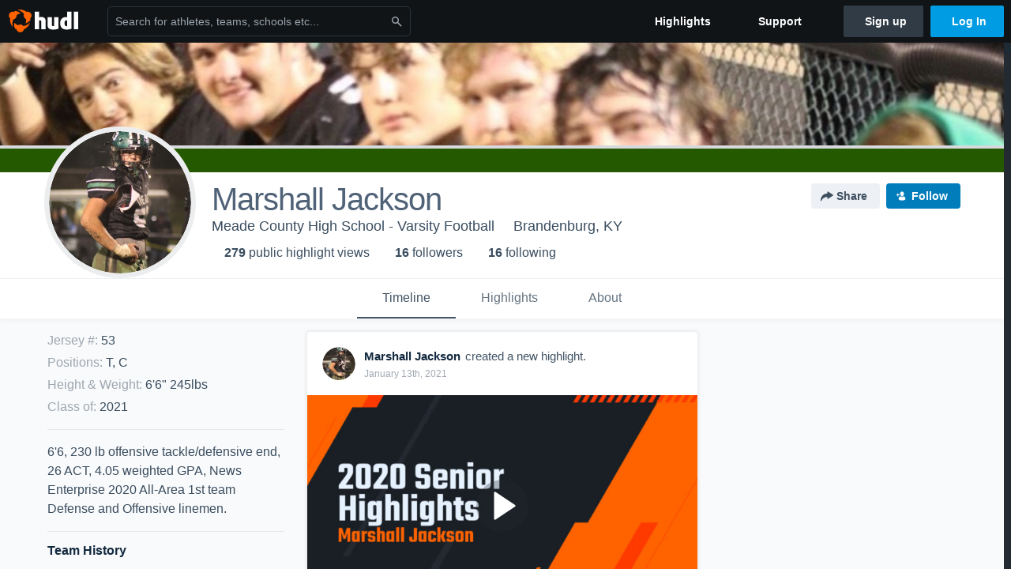

--- FILE ---
content_type: text/html; charset=utf-8
request_url: https://www.hudl.com/profile/9851218/marshall-jackson
body_size: 31686
content:








<!DOCTYPE html>
<!--[if lt IE 9]>    <html class="no-js lt-ie9 "> <![endif]-->
<!--[if IE 9]>       <html class="no-js ie9 "> <![endif]-->
<!--[if gte IE 9]><!-->
<html class="no-js ">
<!--<![endif]-->
  <head>


    <script nonce="oJ9vsDonnne3Xb4I0hKZTtI2">window.__hudlEmbed={"data":{"hudlUI_webNavi18nMessages":{"navbar.home":"Home","navbar.have_us_call_you":"Have Us Call You","navbar.chat_us":"Chat Us","navbar.email_us":"Email Us","navbar.submit_a_ticket":"Submit a Ticket","navbar.watch_tutorials":"Watch Tutorials","navbar.view_tutorials":"View Tutorials","navbar.give_us_feedback":"Give Us Feedback","navbar.connection_test":"Connection Test","navbar.remote_session":"Remote Session","navbar.video":"Video","navbar.import":"Import","navbar.library":"Library","navbar.analysis":"Analysis","navbar.dashboards":"Dashboards","navbar.sessions":"Sessions","navbar.attributes":"Attributes","navbar.admin":"Admin","navbar.profile":"Profile","navbar.teams_and_users":"Teams \u0026 Users","navbar.zones_and_thresholds":"Zones \u0026 Thresholds","navbar.signal_targets":"Targets","navbar.apps":"Apps","navbar.apps.hudl":"Hudl","navbar.apps.human_performance":"Human Performance","navbar.manage_library":"Manage Library","navbar.highlights":"Highlights","navbar.hudl_classic":"Hudl Classic","navbar.my_athletes":"My Athletes","navbar.my_highlights":"My Highlights","navbar.national_highlights":"National Highlights","navbar.new":"New","navbar.calendar.pro-tip.header":"New Feature","navbar.calendar.pro-tip.bold":"View events for all your teams and organizations in a single place.","navbar.calendar.pro-tip.regular":"This feature is in progress—we’re still making improvements.","navbar.team":"Team","navbar.roster":"Roster","navbar.coaches":"Coaches","navbar.groups":"Groups","navbar.schedule":"Schedule","navbar.activity":"Activity","navbar.add_another_team":"Add Another Team","navbar.breakdown_data":"Breakdown Data","navbar.campaigns":"Campaigns","navbar.keepsakes":"Keepsakes","navbar.use_funds":"Use Funds","navbar.insiders":"Insiders","navbar.team_info":"Team Info","navbar.recruiting":"Recruiting","navbar.recruiting_settings":"Recruiting Settings","navbar.recruiting_college_search":"College Search","navbar.recruiting_verify_athletes":"Verify Athletes","navbar.sharing":"Sharing","navbar.privacy":"Privacy","navbar.stats":"Stats","navbar.messaging":"Messaging","navbar.access":"Access","navbar.programs":"Programs","navbar.teams":"Teams","navbar.play_tools":"Play Tools","navbar.practice_scripts":"Practice Scripts","navbar.playbook":"Playbook","navbar.exchanges":"Exchanges","navbar.season_stats":"Season Stats","navbar.reports":"Reports","navbar.bt_scouting":"Scouting","navbar.bt_playlists":"Playlists","navbar.performance_center":"Performance Center","navbar.web_uploader":"Upload","navbar.technique":"Hudl Technique","navbar.other":"Other","navbar.view_profile":"View Profile","navbar.edit_profile":"Edit Profile","navbar.account_settings":"Account Settings","navbar.billing_and_orders":"Billing \u0026 Orders","navbar.tickets_and_passes":"Tickets \u0026 Passes","navbar.livestream_purchases":"Livestream Purchases","navbar.sportscode_licenses":"Sportscode Licenses","navbar.log_out":"Log Out","navbar.account":"Account","navbar.assist_dashboard":"Hudl Assist Dashboard","navbar.quality_control_dashboard":"Quality Control Dashboard","navbar.call":"Call","navbar.call_details":"Call 24 hours a day, 7 days a week","navbar.call_phone_number":"{phoneNumber}","navbar.email":"Email","navbar.email_details":"support@hudl.com","navbar.email_address":"{emailAddress}","navbar.your_profile":"Your Profile","webnav.your_videos":"Your Videos","webnav.community_videos":"Community Videos","webnav.related_members_tab.v2":"Family Members","webnav.your_info":"Your Info","webnav.your_highlights":"Your Highlights","webnav.team_highlights":"Team Highlights","webnav.the_feed":"The Feed","webnav.all":"All","webnav.direct":"Direct","webnav.league_pool":"League Pool","webnav.leagues_pool":"Leagues Pool","webnav.team_settings":"Team Settings","webnav.manage_members":"Manage Team","webnav.team_profile":"Team Profile","webnav.chat":"Chat","webnav.manage":"Manage","navbar.get_help":"Get Help","navbar.help_center":"Help Center","navbar.your_account":"Your Account","webnav.explore":"Explore","webnav.watch_now":"Watch Now","webnav.rewards":"Rewards","navbar.log_in":"Log In","webnav.analyst":"Analyst","webnav.analyst_training":"Training","webnav.quality_analyst":"Quality Analyst","webnav.assist_role":"Hudl Assist Role","webnav.general":"General","webnav.training":"Training","webnav.player_stats":"Player Stats","webnav.player_tracking":"Player Tracking","webnav.auto_submission":"Auto-Submission","webnav.advanced_processes":"Advanced Processes","webnav.assist_experimental":"Experimental","webnav.pool":"Pool","webnav.leagues":"Leagues","webnav.your_recruits":"Your Recruits","webnav.search":"Search","webnav.offensive":"Offensive","webnav.defensive":"Defensive","webnav.special_teams":"Special Teams","webnav.manage_breakdown_data":"Manage Breakdown Data","webnav.current_campaigns":"Current Campaigns","webnav.settings":"Settings","webnav.manage_teams":"Manage Teams","webnav.notifications":"Notifications","webnav.more":"More","webnav.you":"YOU","webnav.teams":"TEAMS","webnav.season":"Season","navbar.sports":"Sports","navbar.about":"About","navbar.products":"Products","navbar.solutions":"Solutions","navbar.sign_up":"Sign up","navbar.support":"Support","navbar.limited_subscription":"Limited Subscription","navbar.highschool":"High School","navbar.highschool_description":"Powerful solutions to power entire departments","navbar.clubyouth":"Club and Youth","navbar.clubyouth_description":"Differentiate and develop your club and athletes","navbar.collegiate":"Collegiate","navbar.collegiate_description":"Performance analysis tools for college athletics","navbar.professional":"Professional","navbar.professional_description":"End-to-end solutions for the world\u0027s top organizations","navbar.bysport":"By Sport","navbar.bysport_description":"See how Hudl works for your sport","navbar.hudl":"Hudl","navbar.hudl_description":"Online and mobile platform for video sharing and review","navbar.sportscode":"Sportscode","navbar.sportscode_description":"Customizable performance analysis","navbar.assist":"Hudl Assist","navbar.assist_description":"Automatic game breakdowns, stats and reports","navbar.focus":"Focus","navbar.focus_description":"Smart camera that automatically records games and practices","navbar.sideline":"Sideline","navbar.sideline_description":"Instant replay for American football teams","navbar.replay":"Replay","navbar.replay_description":"Instant replay for teams using Sportscode","navbar.volleymetrics":"Volleymetrics","navbar.volleymetrics_description":"Powerful solutions to power entire departments","navbar.seeall":"See All","navbar.seeall_description":"Explore the full suite of products","communitysearchbar.placeholder":"Search for athletes, teams, schools etc...","communitysearchbar.title":"Search","communitysearchbar.cancel":"Cancel","communitysearchbar.results_title":"Search Results","communitysearchbar.suggestions":"Suggestions","communitysearchbar.views":"views","communitysearchbar.followers":"followers","communitysearchbar.explore":"Explore","communitysearchbar.explore_title":"Featured and Trending","communitysearchbar.explore_description":"The best content across all of Hudl.","communitysearchbar.enter_query":"Enter a query to search.","communitysearchbar.no_results":"Could not find any results for \u0022{query}\u0022.","webnav.formation_names":"Formation Names","webnav.saved_prospects":"Saved Prospects","navbar.apps.signal":"Signal","navbar.themeselector_dark":"Dark","navbar.themeselector_light":"Light"},"hudlUI_generici18nMessages":{},"hudlUI_generic":{"data":{"salesforce":null,"activityTracker":null,"useUniversalWebNavigation":false,"ns1":null,"qualtrics":null,"decagon":null}},"hudlUI_webNav":{"data":{"globalNav":{"home":{"navigationItem":0,"isActive":false,"displayName":{"translationKey":"navbar.home","translationArguments":{},"translationValue":null},"url":"/home","qaId":"webnav-globalnav-home"},"explore":{"navigationItem":0,"isActive":false,"displayName":{"translationKey":"webnav.watch_now","translationArguments":{},"translationValue":null},"url":"https://fan.hudl.com/","qaId":"webnav-globalnav-watchnow"},"performanceCenter":null,"upload":null,"calendar":null,"notifications":null,"messages":{"hasMessagingFeature":false,"hasUnreadMessages":false,"navigationItem":0,"isActive":false,"displayName":null,"url":null,"qaId":null},"account":{"navigationItem":0,"isActive":false,"displayName":{"translationKey":"navbar.account","translationArguments":{},"translationValue":null},"url":"/profile/","qaId":"webnav-globalnav-account"},"appsMenu":null,"login":{"navigationItem":0,"isActive":false,"displayName":{"translationKey":"navbar.log_in","translationArguments":{},"translationValue":null},"url":"/login","qaId":"webnav-globalnav-login"},"userMenu":{"userItem":{"avatarImg":null,"displayName":{"translationKey":null,"translationArguments":null,"translationValue":null},"unformattedName":null,"email":null},"personalItems":[],"accountItems":[{"navigationItem":6,"isActive":false,"displayName":{"translationKey":"navbar.account_settings","translationArguments":{},"translationValue":null},"url":"/profile/","qaId":"webnav-usermenu-accountsettings"},{"navigationItem":6,"isActive":false,"displayName":{"translationKey":"navbar.livestream_purchases","translationArguments":{},"translationValue":null},"url":"https://vcloud.hudl.com/me/","qaId":"webnav-usermenu-livestreampurchases"},{"navigationItem":6,"isActive":false,"displayName":{"translationKey":"navbar.tickets_and_passes","translationArguments":{},"translationValue":null},"url":"https://fan.hudl.com/ticketing/orders/view","qaId":"webnav-usermenu-ticketsandpasses"}],"logout":{"navigationItem":0,"isActive":false,"displayName":{"translationKey":"navbar.log_out","translationArguments":{},"translationValue":null},"url":"/logout","qaId":"webnav-usermenu-logout"},"help":{"displayName":{"translationKey":"navbar.get_help","translationArguments":{},"translationValue":null},"title":{"translationKey":"navbar.get_help","translationArguments":{},"translationValue":null},"helpItems":[{"titleText":{"translationKey":null,"translationArguments":{},"translationValue":null},"displayText":{"translationKey":"navbar.help_center","translationArguments":{},"translationValue":null},"infoText":{"translationKey":null,"translationArguments":{},"translationValue":null},"url":"/support","qaId":"webnav-helpmenu-helpcenter","linkTarget":null,"openInNewTab":true,"liAttributesString":null},{"titleText":{"translationKey":"navbar.email","translationArguments":{},"translationValue":null},"displayText":{"translationKey":"navbar.email_us","translationArguments":{},"translationValue":null},"infoText":{"translationKey":"navbar.email_details","translationArguments":{},"translationValue":null},"url":"/support/contact","qaId":"webnav-helpmenu-email","linkTarget":null,"openInNewTab":true,"liAttributesString":null}]},"themeSelector":{"darkLabel":{"translationKey":"navbar.themeselector_dark","translationArguments":{},"translationValue":null},"lightLabel":{"translationKey":"navbar.themeselector_light","translationArguments":{},"translationValue":null}}}},"unregisteredNav":{"home":{"navigationItem":0,"isActive":false,"displayName":null,"description":null,"url":"/","qaId":"webnav-unregisterednav-home","unregisteredSubNavItems":null},"sports":null,"about":null,"solutions":{"navigationItem":0,"isActive":false,"displayName":{"translationKey":"navbar.solutions","translationArguments":{},"translationValue":null},"description":null,"url":null,"qaId":"webnav-unregisterednav-solutions","unregisteredSubNavItems":[{"navigationItem":0,"isActive":false,"displayName":{"translationKey":"navbar.highschool","translationArguments":{},"translationValue":null},"description":{"translationKey":"navbar.highschool_description","translationArguments":{},"translationValue":null},"url":"/solutions/highschool/athletic-departments","qaId":"webnav-unregisterednav-highschool","unregisteredSubNavItems":null},{"navigationItem":0,"isActive":false,"displayName":{"translationKey":"navbar.clubyouth","translationArguments":{},"translationValue":null},"description":{"translationKey":"navbar.clubyouth_description","translationArguments":{},"translationValue":null},"url":"/solutions/club-and-youth","qaId":"webnav-unregisterednav-clubyouth","unregisteredSubNavItems":null},{"navigationItem":0,"isActive":false,"displayName":{"translationKey":"navbar.collegiate","translationArguments":{},"translationValue":null},"description":{"translationKey":"navbar.collegiate_description","translationArguments":{},"translationValue":null},"url":"/solutions/collegiate-departments","qaId":"webnav-unregisterednav-collegiate","unregisteredSubNavItems":null},{"navigationItem":0,"isActive":false,"displayName":{"translationKey":"navbar.professional","translationArguments":{},"translationValue":null},"description":{"translationKey":"navbar.professional_description","translationArguments":{},"translationValue":null},"url":"/solutions/professional","qaId":"webnav-unregisterednav-professional","unregisteredSubNavItems":null},{"navigationItem":0,"isActive":false,"displayName":{"translationKey":"navbar.bysport","translationArguments":{},"translationValue":null},"description":{"translationKey":"navbar.bysport_description","translationArguments":{},"translationValue":null},"url":"/sports","qaId":"webnav-unregisterednav-bysport","unregisteredSubNavItems":null}]},"products":{"navigationItem":0,"isActive":false,"displayName":{"translationKey":"navbar.products","translationArguments":{},"translationValue":null},"description":null,"url":null,"qaId":"webnav-unregisterednav-products","unregisteredSubNavItems":[{"navigationItem":0,"isActive":false,"displayName":{"translationKey":"navbar.hudl","translationArguments":{},"translationValue":null},"description":{"translationKey":"navbar.hudl_description","translationArguments":{},"translationValue":null},"url":"/products/hudl","qaId":"webnav-unregisterednav-hudl","unregisteredSubNavItems":null},{"navigationItem":0,"isActive":false,"displayName":{"translationKey":"navbar.sportscode","translationArguments":{},"translationValue":null},"description":{"translationKey":"navbar.sportscode_description","translationArguments":{},"translationValue":null},"url":"/products/sportscode","qaId":"webnav-unregisterednav-sportscode","unregisteredSubNavItems":null},{"navigationItem":0,"isActive":false,"displayName":{"translationKey":"navbar.assist","translationArguments":{},"translationValue":null},"description":{"translationKey":"navbar.assist_description","translationArguments":{},"translationValue":null},"url":"/products/assist","qaId":"webnav-unregisterednav-assist","unregisteredSubNavItems":null},{"navigationItem":0,"isActive":false,"displayName":{"translationKey":"navbar.focus","translationArguments":{},"translationValue":null},"description":{"translationKey":"navbar.focus_description","translationArguments":{},"translationValue":null},"url":"/products/focus","qaId":"webnav-unregisterednav-focus","unregisteredSubNavItems":null},{"navigationItem":0,"isActive":false,"displayName":{"translationKey":"navbar.sideline","translationArguments":{},"translationValue":null},"description":{"translationKey":"navbar.sideline_description","translationArguments":{},"translationValue":null},"url":"/products/sideline","qaId":"webnav-unregisterednav-sideline","unregisteredSubNavItems":null},{"navigationItem":0,"isActive":false,"displayName":{"translationKey":"navbar.replay","translationArguments":{},"translationValue":null},"description":{"translationKey":"navbar.replay_description","translationArguments":{},"translationValue":null},"url":"/products/replay","qaId":"webnav-unregisterednav-replay","unregisteredSubNavItems":null},{"navigationItem":0,"isActive":false,"displayName":{"translationKey":"navbar.volleymetrics","translationArguments":{},"translationValue":null},"description":{"translationKey":"navbar.volleymetrics_description","translationArguments":{},"translationValue":null},"url":"http://volleymetrics.com/","qaId":"webnav-unregisterednav-volleymetrics","unregisteredSubNavItems":null},{"navigationItem":0,"isActive":false,"displayName":{"translationKey":"navbar.seeall","translationArguments":{},"translationValue":null},"description":{"translationKey":"navbar.seeall_description","translationArguments":{},"translationValue":null},"url":"/products","qaId":"webnav-unregisterednav-seeall","unregisteredSubNavItems":null}]},"highlights":{"navigationItem":0,"isActive":false,"displayName":{"translationKey":"navbar.highlights","translationArguments":{},"translationValue":null},"description":null,"url":"/explore","qaId":"webnav-unregisterednav-highlights","unregisteredSubNavItems":null},"support":{"navigationItem":0,"isActive":false,"displayName":{"translationKey":"navbar.support","translationArguments":{},"translationValue":null},"description":null,"url":"/support","qaId":"webnav-unregisterednav-support","unregisteredSubNavItems":null},"signUp":{"navigationItem":0,"isActive":false,"displayName":{"translationKey":"navbar.sign_up","translationArguments":{},"translationValue":null},"description":null,"url":"/register/signup","qaId":"webnav-unregisterednav-signup","unregisteredSubNavItems":null},"logIn":{"navigationItem":0,"isActive":false,"displayName":{"translationKey":"navbar.log_in","translationArguments":{},"translationValue":null},"description":null,"url":"/login","qaId":"webnav-unregisterednav-login","unregisteredSubNavItems":null}},"primaryNav":{"primaryContextSwitcher":null,"primaryTeamSwitcher":{"teamItems":[]},"primaryNavItems":[]},"userId":null,"currentTeamId":null,"mixpanelToken":"e114f3b99b54397ee10dd1506911d73f","includeCommunitySearchBar":true},"fallbackData":null},"i18nLocale":"en","i18nMessages":{"profiles.recruit.team_contact_prompt.admin":"Select your team’s recruitment contact in {teamRecruitingContactLink}","profiles.recruit.team_contact_prompt.coaches_and_athletes":"An admin can select your team’s recruitment contact in team recruiting settings.","profiles.recruit.learn_more_message":"To learn more, check out {ctaLink}.","profiles.tab_games.owner.preview_only.note":"\u003cstrong\u003ePreview Only.\u003c/strong\u003e Recruiters can watch games from your team’s schedule here. To watch videos yourself, go to your team’s library.","profiles.tab_games.owner.preview_notice_message":"You can access your games from your team’s library. To find out what recruiters are looking for, check out {ctaLink}.","profiles.recruit.incomplete_profile.title":"This information cannot be displayed. The athlete has not completed their recruiting profile yet.","profiles.recruit.learn_more_title.opted-out":"\u003cstrong\u003eOnly visible to recruiters if you set your profile to recruitable. \u003c/strong\u003e","profiles.tab_games.error_message.cta":"Please {{ctaLink}} for help.","profiles.recruit.team_contact_prompt.admin_link":"Recruiting Settings","profiles.tab_games.restricted_access.title":"Select one of this athlete\u0027s teams to watch their video.","profiles.tab_timeline":"Timeline","profiles.highlights.draft.description":"This is a draft highlight and needs to be published to make it public.","profiles.tab_about":"About","profiles.tab_games.error_message.description.athlete":"We are unable to show games for this athlete.","profiles.highlights_tutorial":"Highlight Tutorials","profiles.tab_games.owner.preview_only.video_thumbnail":"Preview Only","profiles.tab_games.error_message.description":"We are unable to show games for this athlete.","profiles.tab_games.owner.go_to_library":"Go to your team’s library","profiles.recruit.learn_more_title.opted-in":"\u003cstrong\u003eOnly visible to recruiters. \u003c/strong\u003e","profiles.tab_games.owner.preview_notice_title":"\u003cstrong\u003eOnly recruiters can watch full games here. \u003c/strong\u003e","profiles.tab_games.restricted_access.subtitle":"Games cannot be displayed here until their profile is complete.","profiles.tab_games.error_message.cta_link":"contact Hudl Support","profiles.tab_games.owner.preview_notice_cta":"Hudl\u0027s guide to recruiting","profiles.recruit.commitment.committed":"Committed","profiles.tab_games.owner.preview_only":"Preview Only","profiles.recruit.learn_more_cta":"Hudl\u0027s guide to recruiting","profiles.recruit.tooltip_visible_to_recruiters":"Only visible to recruiters","profiles.tab_highlights":"Highlights","profiles.recruit.tooltip_not_visible_to_recruiters":"Not visible to recruiters until you set your profile to recruitable","profiles.tab_games":"Games","profiles.tab_games.error_message.title":"Something went wrong","profiles.tab_contact":"Contact","recruit.share_history.shared_by.team_view.you":"You shared {athleteLink}","recruit.athlete_sharing_form.message_label":"Message","recruit.athlete_sharing_form.team_helptext":"Select the team you’d like to appear in the email.","recruit.athlete_sharing_form.subtitle.opted_in.coach":"Recruiters will receive an email with a link to the athlete\u0027s profile. They’ll have access to recruiting-specific content, including games, academic and contact information.","recruit.athlete_sharing_form.title":"Share Recruiting Profile","recruit.athlete_sharing_form.subtitle":"Recruiters will receive an email with a link to your profile. They’ll have access to recruiting-specific content, including games, academic and contact information.","recruit.athlete_sharing_form.subtitle.opted_in.athlete":"Recruiters will receive an email with a link to your profile. They’ll have access to recruiting-specific content, including games, academic and contact information.","recruit.share_history.no_shared_packages.athlete":"Your recruiting profile hasn’t been shared with any recruiters yet.","recruit.athlete_sharing_form.email_label":"Email","recruit.athlete_sharing_form.email_help":"Recruiting profiles can only be shared with an .edu or .ca email address.","recruit.share_history.unknown_coach":"Unknown Coach","recruit.athlete_sharing_form.team_label":"Team","recruit.share_history.error":"Something went wrong. Please refresh and try again.","recruit.share_history.no_shares_for_team.athlete_selector":"Select an athlete","recruit.share_history.shared_by.athlete_view.you":"You","recruit.share_history.no_shares_for_team.header":"No athletes have been shared yet.","recruit.athlete_sharing_form.message_placeholder":"Add a message","recruit.share_history.header.sender":"Sender","recruit.athlete_sharing_form.subtitle.opted_out.athlete":"Turn on your profile\u0027s Recruitable setting to share with recruiters.","recruit.share_history.shared_by.you":"You","recruit.athlete_sharing_form.email_helptext":"Recruiting profiles can only be shared to .edu or .ca email addresses.","recruit.share_history.no_shared_packages.coach":"This athlete’s recruiting profile hasn’t been shared with any recruiters yet.","recruit.share_history.header.recipient":"Recipient","recruit.athlete_sharing_form.email_placeholder":"Enter email","recruit.share_history.contacted_via_college_search":"Contacted via College Search","recruit.athlete_sharing_form.subtitle.opted_out.coach":"The athlete must turn on their profile\u0027s Recruitable setting before you can share with recruiters.","recruit.share_history.title.team":"Shared Recruiting Profiles","recruit.athlete_sharing_form.share_button_success":"Shared","recruit.share_history.shared_by.team_view.coach":"{coachName} shared {athleteLink}","recruit.share_history.title":"Shared With","recruit.athlete_sharing_form.share_button":"Share","recruit.share_history.title.athlete":"Shared With","recruit.share_history.no_shares_for_team.message":"{athleteSelectorLink} you’d like to share with a recruiter."},"ads":{"networkId":"29795821","targetingData":{"isLogIn":"False","isRecruit":"False","isCoachAd":"False","isAthlete":"False","userGradYear":"0","userTopRole":"Unregistered","userGender":null,"userRegion":null,"userSport":null,"userPosition":null,"adContext":null,"nonPersonalizedAds":"False","contentGradYear":"2021","containerType":"User","contentSeries":null,"contentSport":"Football","contentRegion":"KY","contentGender":"Male"},"overridePaths":{}},"disableMouseFlowCookieCheck":true,"mouseFlowRate":0,"mouseFlowSourceUrl":"//cdn.mouseflow.com/projects/d40dedb4-7d23-4681-ba4c-960621340b29.js","recruitProfileSharingIsEnabled":true,"requestStartInMilliseconds":1763944517094,"pageData":{"athlete":{"athleteId":"9851218"}}},"services":{"getProfileFollowers":"/profile/9851218/followers","getProfileFollowing":"/profile/9851218/following","followFeedUser":"/api/v2/feedproducer/friendship/follow-user","unfollowFeedUser":"/api/v2/feedproducer/friendship/unfollow-user","updateUserImage":"/Image/SelectImageArea","logPageLoad":"/profile/9851218/log-page-load","highlightsUploadCredentials":"https://www.hudl.com/api/v2/upload-requests/credentials/highlight-image","highlightsPresign":"https://www.hudl.com/api/v2/upload-requests/presigned-url","teamProfile":"/team/v2/{teamId}","getRecruitGamesAsRecruiter":"/api/v2/recruit/video/team/{recruitTeamId}/athlete/9851218/athlete-team/{athleteTeamId}","recruitVideoExperienceUrl":"/recruit/team/{recruitTeamId}/video/athlete/9851218/game/{cutupId}","recruitVspaUrl":"/recruiting/athleteprofile/vspa/9851218/{athleteTeamId}/{eventId}?useHudlProfiles=true","downloadTagsAsRecruiter":"/recruiting/athleteprofile/event/{eventId}/team/{athleteTeamId}/breakdown/{breakdownId}/athlete/9851218/download","downloadGameVideoAsRecruiter":"/recruiting/athleteprofile/event/{eventId}/team/{athleteTeamId}/athlete/9851218/download"},"model":{"ads":{"houseAdsEnabled":true,"displayAdData":{"isLogIn":false,"isRecruit":false,"isCoachAd":false,"isAthlete":false,"userGradYear":0,"userTopRole":"Unregistered","userGender":null,"userRegion":null,"userSport":null,"userPosition":null,"adContext":null,"nonPersonalizedAds":false,"contentGradYear":2021,"containerType":"User","contentSeries":null,"contentSport":"Football","contentRegion":"KY","contentGender":"Male"},"preRollAdData":{"hasLogIn":false,"reelLength":0,"isLogIn":false,"isRecruit":false,"isCoachAd":false,"isAthlete":false,"userGradYear":0,"userTopRole":"Unregistered","userGender":null,"userRegion":null,"userSport":null,"userPosition":null,"adContext":null,"nonPersonalizedAds":false,"contentGradYear":2021,"containerType":"User","contentSeries":null,"contentSport":"Football","contentRegion":"KY","contentGender":"Male"},"vastTag":"https://pubads.g.doubleclick.net/gampad/ads?sz=640x480\u0026iu=/29795821/Video_TeamTimeline_Desktop\u0026impl=s\u0026gdfp_req=1\u0026env=vp\u0026output=xml_vast2\u0026unviewed_position_start=1\u0026url=[referrer_url]\u0026correlator=[timestamp]","mobileVastTag":"https://pubads.g.doubleclick.net/gampad/ads?sz=640x480\u0026iu=/29795821/Video_TeamTimeline_Mobile\u0026impl=s\u0026gdfp_req=1\u0026env=vp\u0026output=xml_vast2\u0026unviewed_position_start=1\u0026url=[referrer_url]\u0026correlator=[timestamp]"},"highlights":{"createHighlightUrl":"","reels":[{"durationMs":4700.0,"editUrl":"/athlete/9851218/highlights/edit/5ff386cbb3d27c0a1ccee1d8","orderUrl":"/order/dvd?ru=/video/3/9851218/5ff386cbb3d27c0a1ccee1d8\u0026i=u9851218-r5ff386cbb3d27c0a1ccee1d8","reelId":"5ff386cbb3d27c0a1ccee1d8","legacyReelId":"5ff386cbb3d27c0a1ccee1d8","season":2020,"thumbnailUrl":"https://ve.hudl.com/p2y/rv8/e0a12efd-191f-4b94-9a30-b5dbcd5ce5f6/t31001/kkoo7y9ou0zgcqkv_3000_Thumbnail.jpg?v=6BDDF3F0F6B0D808","title":"CH D","type":1,"unixTime":1609795275.0,"videoUrl":"/video/3/9851218/5ff386cbb3d27c0a1ccee1d8","views":4,"reactionCount":0,"isRendering":false,"currentUserCanEdit":false,"isAutoGen":false,"tweetText":"","isDraft":false,"videoFiles":[{"serverId":107,"path":"p-highlights/User/9851218/5ff386cbb3d27c0a1ccee1d8/d1f26a1e_480.mp4","quality":480,"url":"https://ve.hudl.com/p-highlights/User/9851218/5ff386cbb3d27c0a1ccee1d8/d1f26a1e_480.mp4?v=B29254F1F6B0D808","bucketName":null,"version":0},{"serverId":107,"path":"p-highlights/User/9851218/5ff386cbb3d27c0a1ccee1d8/d1f26a1e_360.mp4","quality":360,"url":"https://ve.hudl.com/p-highlights/User/9851218/5ff386cbb3d27c0a1ccee1d8/d1f26a1e_360.mp4?v=B29254F1F6B0D808","bucketName":null,"version":0},{"serverId":107,"path":"p-highlights/User/9851218/5ff386cbb3d27c0a1ccee1d8/d1f26a1e_720.mp4","quality":720,"url":"https://ve.hudl.com/p-highlights/User/9851218/5ff386cbb3d27c0a1ccee1d8/d1f26a1e_720.mp4?v=B29254F1F6B0D808","bucketName":null,"version":0}]},{"durationMs":27718.0,"editUrl":null,"orderUrl":"/order/dvd?ru=/video/3/9851218/5ff38b6cb3d27c0a1ccee604\u0026i=u9851218-s1-sn2020-2021 Season","reelId":"5ff38b6cb3d27c0a1ccee604","legacyReelId":"5ff38b6cb3d27c0a1ccee604","season":2020,"thumbnailUrl":"https://vi.hudl.com/dae/vm5/b4dec076-1acd-4d31-8340-70cdb9d32c12/t31001/4n7x5xu2z1c1et5e_3000_Thumbnail.jpg?v=3FFA4B79F9B0D808","title":"North Hardin High School","type":0,"unixTime":1609796460.0,"videoUrl":"/video/3/9851218/5ff38b6cb3d27c0a1ccee604","views":7,"reactionCount":0,"isRendering":false,"currentUserCanEdit":false,"isAutoGen":false,"tweetText":"","isDraft":false,"videoFiles":[{"serverId":107,"path":"p-highlights/User/9851218/5ff38b6cb3d27c0a1ccee604/37618e64_480.mp4","quality":480,"url":"https://ve.hudl.com/p-highlights/User/9851218/5ff38b6cb3d27c0a1ccee604/37618e64_480.mp4?v=776EC154FCB0D808","bucketName":null,"version":0},{"serverId":107,"path":"p-highlights/User/9851218/5ff38b6cb3d27c0a1ccee604/37618e64_360.mp4","quality":360,"url":"https://ve.hudl.com/p-highlights/User/9851218/5ff38b6cb3d27c0a1ccee604/37618e64_360.mp4?v=776EC154FCB0D808","bucketName":null,"version":0},{"serverId":107,"path":"p-highlights/User/9851218/5ff38b6cb3d27c0a1ccee604/37618e64_720.mp4","quality":720,"url":"https://ve.hudl.com/p-highlights/User/9851218/5ff38b6cb3d27c0a1ccee604/37618e64_720.mp4?v=776EC154FCB0D808","bucketName":null,"version":0}]},{"durationMs":8267.0,"editUrl":"/athlete/9851218/highlights/edit/5ff38b715b46ac10800df91e","orderUrl":"/order/dvd?ru=/video/3/9851218/5ff38b715b46ac10800df91e\u0026i=u9851218-r5ff38b715b46ac10800df91e","reelId":"5ff38b715b46ac10800df91e","legacyReelId":"5ff38b715b46ac10800df91e","season":2020,"thumbnailUrl":"https://vi.hudl.com/dae/vm5/b4dec076-1acd-4d31-8340-70cdb9d32c12/t31001/4n7x5xu2z1c1et5e_3000_Thumbnail.jpg?v=3FFA4B79F9B0D808","title":"NH D","type":1,"unixTime":1609796465.0,"videoUrl":"/video/3/9851218/5ff38b715b46ac10800df91e","views":4,"reactionCount":0,"isRendering":false,"currentUserCanEdit":false,"isAutoGen":false,"tweetText":"","isDraft":false,"videoFiles":[{"serverId":107,"path":"p-highlights/User/9851218/5ff38b715b46ac10800df91e/d5a6164e_480.mp4","quality":480,"url":"https://ve.hudl.com/p-highlights/User/9851218/5ff38b715b46ac10800df91e/d5a6164e_480.mp4?v=0652A779F9B0D808","bucketName":null,"version":0},{"serverId":107,"path":"p-highlights/User/9851218/5ff38b715b46ac10800df91e/d5a6164e_360.mp4","quality":360,"url":"https://ve.hudl.com/p-highlights/User/9851218/5ff38b715b46ac10800df91e/d5a6164e_360.mp4?v=0652A779F9B0D808","bucketName":null,"version":0},{"serverId":107,"path":"p-highlights/User/9851218/5ff38b715b46ac10800df91e/d5a6164e_720.mp4","quality":720,"url":"https://ve.hudl.com/p-highlights/User/9851218/5ff38b715b46ac10800df91e/d5a6164e_720.mp4?v=0652A779F9B0D808","bucketName":null,"version":0}]},{"durationMs":7667.0,"editUrl":"/athlete/9851218/highlights/edit/5ff38be4b3d27c0a1ccee644","orderUrl":"/order/dvd?ru=/video/3/9851218/5ff38be4b3d27c0a1ccee644\u0026i=u9851218-r5ff38be4b3d27c0a1ccee644","reelId":"5ff38be4b3d27c0a1ccee644","legacyReelId":"5ff38be4b3d27c0a1ccee644","season":2020,"thumbnailUrl":"https://vi.hudl.com/dae/vm5/b4dec076-1acd-4d31-8340-70cdb9d32c12/t31001/e6meo0jos12ysu1v_3000_Thumbnail.jpg?v=D91AC6B7F9B0D808","title":"NH D","type":1,"unixTime":1609796580.0,"videoUrl":"/video/3/9851218/5ff38be4b3d27c0a1ccee644","views":5,"reactionCount":0,"isRendering":false,"currentUserCanEdit":false,"isAutoGen":false,"tweetText":"","isDraft":false,"videoFiles":[{"serverId":107,"path":"p-highlights/User/9851218/5ff38be4b3d27c0a1ccee644/7470c2be_480.mp4","quality":480,"url":"https://ve.hudl.com/p-highlights/User/9851218/5ff38be4b3d27c0a1ccee644/7470c2be_480.mp4?v=6A9921B8F9B0D808","bucketName":null,"version":0},{"serverId":107,"path":"p-highlights/User/9851218/5ff38be4b3d27c0a1ccee644/7470c2be_360.mp4","quality":360,"url":"https://ve.hudl.com/p-highlights/User/9851218/5ff38be4b3d27c0a1ccee644/7470c2be_360.mp4?v=6A9921B8F9B0D808","bucketName":null,"version":0},{"serverId":107,"path":"p-highlights/User/9851218/5ff38be4b3d27c0a1ccee644/7470c2be_720.mp4","quality":720,"url":"https://ve.hudl.com/p-highlights/User/9851218/5ff38be4b3d27c0a1ccee644/7470c2be_720.mp4?v=6A9921B8F9B0D808","bucketName":null,"version":0}]},{"durationMs":5733.0,"editUrl":"/athlete/9851218/highlights/edit/5ff38e8a23526714845febbd","orderUrl":"/order/dvd?ru=/video/3/9851218/5ff38e8a23526714845febbd\u0026i=u9851218-r5ff38e8a23526714845febbd","reelId":"5ff38e8a23526714845febbd","legacyReelId":"5ff38e8a23526714845febbd","season":2020,"thumbnailUrl":"https://vi.hudl.com/dae/vm5/b4dec076-1acd-4d31-8340-70cdb9d32c12/t31001/66q3lsb2743u3k0s_3000_Thumbnail.jpg?v=7969BC49FBB0D808","title":"NH D","type":1,"unixTime":1609797258.0,"videoUrl":"/video/3/9851218/5ff38e8a23526714845febbd","views":6,"reactionCount":0,"isRendering":false,"currentUserCanEdit":false,"isAutoGen":false,"tweetText":"","isDraft":false,"videoFiles":[{"serverId":107,"path":"p-highlights/User/9851218/5ff38e8a23526714845febbd/faebc4a1_480.mp4","quality":480,"url":"https://ve.hudl.com/p-highlights/User/9851218/5ff38e8a23526714845febbd/faebc4a1_480.mp4?v=AE9A174AFBB0D808","bucketName":null,"version":0},{"serverId":107,"path":"p-highlights/User/9851218/5ff38e8a23526714845febbd/faebc4a1_360.mp4","quality":360,"url":"https://ve.hudl.com/p-highlights/User/9851218/5ff38e8a23526714845febbd/faebc4a1_360.mp4?v=AE9A174AFBB0D808","bucketName":null,"version":0},{"serverId":107,"path":"p-highlights/User/9851218/5ff38e8a23526714845febbd/faebc4a1_720.mp4","quality":720,"url":"https://ve.hudl.com/p-highlights/User/9851218/5ff38e8a23526714845febbd/faebc4a1_720.mp4?v=AE9A174AFBB0D808","bucketName":null,"version":0}]},{"durationMs":5667.0,"editUrl":"/athlete/9851218/highlights/edit/5ff38fc3ff02381028de02dc","orderUrl":"/order/dvd?ru=/video/3/9851218/5ff38fc3ff02381028de02dc\u0026i=u9851218-r5ff38fc3ff02381028de02dc","reelId":"5ff38fc3ff02381028de02dc","legacyReelId":"5ff38fc3ff02381028de02dc","season":2020,"thumbnailUrl":"https://vi.hudl.com/dae/vm5/b4dec076-1acd-4d31-8340-70cdb9d32c12/t31001/lqpdtwr5dg10tlsd_3000_Thumbnail.jpg?v=7B387054FCB0D808","title":"NH D","type":1,"unixTime":1609797571.0,"videoUrl":"/video/3/9851218/5ff38fc3ff02381028de02dc","views":8,"reactionCount":0,"isRendering":false,"currentUserCanEdit":false,"isAutoGen":false,"tweetText":"","isDraft":false,"videoFiles":[{"serverId":107,"path":"p-highlights/User/9851218/5ff38fc3ff02381028de02dc/76bccd78_480.mp4","quality":480,"url":"https://ve.hudl.com/p-highlights/User/9851218/5ff38fc3ff02381028de02dc/76bccd78_480.mp4?v=CCECC954FCB0D808","bucketName":null,"version":0},{"serverId":107,"path":"p-highlights/User/9851218/5ff38fc3ff02381028de02dc/76bccd78_360.mp4","quality":360,"url":"https://ve.hudl.com/p-highlights/User/9851218/5ff38fc3ff02381028de02dc/76bccd78_360.mp4?v=CCECC954FCB0D808","bucketName":null,"version":0},{"serverId":107,"path":"p-highlights/User/9851218/5ff38fc3ff02381028de02dc/76bccd78_720.mp4","quality":720,"url":"https://ve.hudl.com/p-highlights/User/9851218/5ff38fc3ff02381028de02dc/76bccd78_720.mp4?v=CCECC954FCB0D808","bucketName":null,"version":0}]},{"durationMs":231502.0,"editUrl":"/athlete/9851218/highlights/edit/5ff395f2664b6d1450eb2db7","orderUrl":"/order/dvd?ru=/video/3/9851218/5ff395f2664b6d1450eb2db7\u0026i=u9851218-r5ff395f2664b6d1450eb2db7","reelId":"5ff395f2664b6d1450eb2db7","legacyReelId":"5ff395f2664b6d1450eb2db7","season":2020,"thumbnailUrl":"https://ve.hudl.com/p-highlights/User/9851218/5ff395f2664b6d1450eb2db6/16e8664b_360.jpg?v=77F9A9FCFFB0D808","title":"2020 Defensive Highlights ","type":1,"unixTime":1609799154.0,"videoUrl":"/video/3/9851218/5ff395f2664b6d1450eb2db7","views":15,"reactionCount":0,"isRendering":false,"currentUserCanEdit":false,"isAutoGen":false,"tweetText":"","isDraft":false,"videoFiles":[{"serverId":107,"path":"p-highlights/User/9851218/5ff395f2664b6d1450eb2db7/b60e41ee_480.mp4","quality":480,"url":"https://ve.hudl.com/p-highlights/User/9851218/5ff395f2664b6d1450eb2db7/b60e41ee_480.mp4?v=BFCD6DFCFFB0D808","bucketName":null,"version":0},{"serverId":107,"path":"p-highlights/User/9851218/5ff395f2664b6d1450eb2db7/b60e41ee_360.mp4","quality":360,"url":"https://ve.hudl.com/p-highlights/User/9851218/5ff395f2664b6d1450eb2db7/b60e41ee_360.mp4?v=BFCD6DFCFFB0D808","bucketName":null,"version":0},{"serverId":107,"path":"p-highlights/User/9851218/5ff395f2664b6d1450eb2db7/b60e41ee_720.mp4","quality":720,"url":"https://ve.hudl.com/p-highlights/User/9851218/5ff395f2664b6d1450eb2db7/b60e41ee_720.mp4?v=BFCD6DFCFFB0D808","bucketName":null,"version":0}]},{"durationMs":203269.0,"editUrl":"/athlete/9851218/highlights/edit/5ffeccb50c5386107809c1bd","orderUrl":"/order/dvd?ru=/video/3/9851218/5ffeccb50c5386107809c1bd\u0026i=u9851218-r5ffeccb50c5386107809c1bd","reelId":"5ffeccb50c5386107809c1bd","legacyReelId":"5ffeccb50c5386107809c1bd","season":2020,"thumbnailUrl":"https://ve.hudl.com/p-highlights/User/9851218/5ffed781dfe27c1378b62ee1/5a602c77_360.jpg?v=59DDB850B5B7D808","title":"2020 Offense Highlights","type":1,"unixTime":1610536833.0,"videoUrl":"/video/3/9851218/5ffeccb50c5386107809c1bd","views":14,"reactionCount":0,"isRendering":false,"currentUserCanEdit":false,"isAutoGen":false,"tweetText":"","isDraft":false,"videoFiles":[{"serverId":107,"path":"p-highlights/User/9851218/5ffeccb50c5386107809c1bd/76d3a417_480.mp4","quality":480,"url":"https://ve.hudl.com/p-highlights/User/9851218/5ffeccb50c5386107809c1bd/76d3a417_480.mp4?v=4EC2B94FB5B7D808","bucketName":null,"version":0},{"serverId":107,"path":"p-highlights/User/9851218/5ffeccb50c5386107809c1bd/76d3a417_360.mp4","quality":360,"url":"https://ve.hudl.com/p-highlights/User/9851218/5ffeccb50c5386107809c1bd/76d3a417_360.mp4?v=4EC2B94FB5B7D808","bucketName":null,"version":0},{"serverId":107,"path":"p-highlights/User/9851218/5ffeccb50c5386107809c1bd/76d3a417_720.mp4","quality":720,"url":"https://ve.hudl.com/p-highlights/User/9851218/5ffeccb50c5386107809c1bd/76d3a417_720.mp4?v=4EC2B94FB5B7D808","bucketName":null,"version":0}]},{"durationMs":337306.0,"editUrl":"/athlete/9851218/highlights/edit/5ffed75a6655530868b94cb3","orderUrl":"/order/dvd?ru=/video/3/9851218/5ffed75a6655530868b94cb3\u0026i=u9851218-r5ffed75a6655530868b94cb3","reelId":"5ffed75a6655530868b94cb3","legacyReelId":"5ffed75a6655530868b94cb3","season":2020,"thumbnailUrl":"https://ve.hudl.com/p-highlights/User/9851218/5ffed7950c5386107809d513/6aac4fb2_360.jpg?v=14509055B5B7D808","title":"2020 Senior Highlights","type":1,"unixTime":1610536853.0,"videoUrl":"/video/3/9851218/5ffed75a6655530868b94cb3","views":144,"reactionCount":0,"isRendering":false,"currentUserCanEdit":false,"isAutoGen":false,"tweetText":"","isDraft":false,"videoFiles":[{"serverId":107,"path":"p-highlights/User/9851218/5ffed75a6655530868b94cb3/6ba5d46a_480.mp4","quality":480,"url":"https://ve.hudl.com/p-highlights/User/9851218/5ffed75a6655530868b94cb3/6ba5d46a_480.mp4?v=A38B9254B5B7D808","bucketName":null,"version":0},{"serverId":107,"path":"p-highlights/User/9851218/5ffed75a6655530868b94cb3/6ba5d46a_360.mp4","quality":360,"url":"https://ve.hudl.com/p-highlights/User/9851218/5ffed75a6655530868b94cb3/6ba5d46a_360.mp4?v=A38B9254B5B7D808","bucketName":null,"version":0},{"serverId":107,"path":"p-highlights/User/9851218/5ffed75a6655530868b94cb3/6ba5d46a_720.mp4","quality":720,"url":"https://ve.hudl.com/p-highlights/User/9851218/5ffed75a6655530868b94cb3/6ba5d46a_720.mp4?v=A38B9254B5B7D808","bucketName":null,"version":0}]},{"durationMs":16091.0,"editUrl":null,"orderUrl":"/order/dvd?ru=/video/3/9851218/5e1a25c796814d13c449ac35\u0026i=u9851218-s1-sn2019-2020 Season","reelId":"5e1a25c796814d13c449ac35","legacyReelId":"5e1a25c796814d13c449ac35","season":2019,"thumbnailUrl":"https://va.hudl.com/tes/mwp/f73e2430-0a3f-49db-9ecc-bf32a875368d/t31001/rl08h791zlfiyhve_3000_Thumbnail.jpg?v=2D89A7A6CF96D708","title":"Pleasure Ridge Park High School","type":0,"unixTime":1578771911.0,"videoUrl":"/video/3/9851218/5e1a25c796814d13c449ac35","views":27,"reactionCount":0,"isRendering":false,"currentUserCanEdit":false,"isAutoGen":false,"tweetText":"","isDraft":false,"videoFiles":[{"serverId":107,"path":"p-highlights/User/9851218/5e1a25c796814d13c449ac35/2466e0fc_480.mp4","quality":480,"url":"https://ve.hudl.com/p-highlights/User/9851218/5e1a25c796814d13c449ac35/2466e0fc_480.mp4?v=59320326D296D708","bucketName":null,"version":0},{"serverId":107,"path":"p-highlights/User/9851218/5e1a25c796814d13c449ac35/2466e0fc_360.mp4","quality":360,"url":"https://ve.hudl.com/p-highlights/User/9851218/5e1a25c796814d13c449ac35/2466e0fc_360.mp4?v=59320326D296D708","bucketName":null,"version":0},{"serverId":107,"path":"p-highlights/User/9851218/5e1a25c796814d13c449ac35/2466e0fc_720.mp4","quality":720,"url":"https://ve.hudl.com/p-highlights/User/9851218/5e1a25c796814d13c449ac35/2466e0fc_720.mp4?v=59320326D296D708","bucketName":null,"version":0}]},{"durationMs":90137.0,"editUrl":null,"orderUrl":"/order/dvd?ru=/video/3/9851218/5f5e61915b3d6d0a5c1f43c1\u0026i=u9851218-s1-sn2020-2021 Season","reelId":"5f5e61915b3d6d0a5c1f43c1","legacyReelId":"5f5e61915b3d6d0a5c1f43c1","season":2020,"thumbnailUrl":"https://ve.hudl.com/p-highlights/User/9851218/5f5e66d53448c408e06b795e/6899349a_360.jpg?v=A4D4A5FE8DB0D808","title":"John Hardin High School","type":0,"unixTime":1600020881.0,"videoUrl":"/video/3/9851218/5f5e61915b3d6d0a5c1f43c1","views":9,"reactionCount":0,"isRendering":false,"currentUserCanEdit":false,"isAutoGen":false,"tweetText":"","isDraft":false,"videoFiles":[{"serverId":107,"path":"p-highlights/User/9851218/5f5e61915b3d6d0a5c1f43c1/fc09d939_480.mp4","quality":480,"url":"https://ve.hudl.com/p-highlights/User/9851218/5f5e61915b3d6d0a5c1f43c1/fc09d939_480.mp4?v=E54281FD8DB0D808","bucketName":null,"version":0},{"serverId":107,"path":"p-highlights/User/9851218/5f5e61915b3d6d0a5c1f43c1/fc09d939_360.mp4","quality":360,"url":"https://ve.hudl.com/p-highlights/User/9851218/5f5e61915b3d6d0a5c1f43c1/fc09d939_360.mp4?v=E54281FD8DB0D808","bucketName":null,"version":0},{"serverId":107,"path":"p-highlights/User/9851218/5f5e61915b3d6d0a5c1f43c1/fc09d939_720.mp4","quality":720,"url":"https://ve.hudl.com/p-highlights/User/9851218/5f5e61915b3d6d0a5c1f43c1/fc09d939_720.mp4?v=E54281FD8DB0D808","bucketName":null,"version":0}]},{"durationMs":17467.0,"editUrl":"/athlete/9851218/highlights/edit/5fd04e9290f903089840e3f4","orderUrl":"/order/dvd?ru=/video/3/9851218/5fd04e9290f903089840e3f4\u0026i=u9851218-r5fd04e9290f903089840e3f4","reelId":"5fd04e9290f903089840e3f4","legacyReelId":"5fd04e9290f903089840e3f4","season":2020,"thumbnailUrl":"https://ve.hudl.com/0861351/10013/48258625/c9a29116-6c45-49ec-afc5-f05e2784e9eb_1080_3000_Thumbnail.jpg?v=E69C81E0F89BD808","title":"John Hardin","type":1,"unixTime":1607487122.0,"videoUrl":"/video/3/9851218/5fd04e9290f903089840e3f4","views":0,"reactionCount":0,"isRendering":false,"currentUserCanEdit":false,"isAutoGen":false,"tweetText":"","isDraft":false,"videoFiles":[{"serverId":107,"path":"p-highlights/User/9851218/5fd04e9290f903089840e3f4/a6de5c06_480.mp4","quality":480,"url":"https://ve.hudl.com/p-highlights/User/9851218/5fd04e9290f903089840e3f4/a6de5c06_480.mp4?v=3791D3E0F89BD808","bucketName":null,"version":0},{"serverId":107,"path":"p-highlights/User/9851218/5fd04e9290f903089840e3f4/a6de5c06_360.mp4","quality":360,"url":"https://ve.hudl.com/p-highlights/User/9851218/5fd04e9290f903089840e3f4/a6de5c06_360.mp4?v=3791D3E0F89BD808","bucketName":null,"version":0},{"serverId":107,"path":"p-highlights/User/9851218/5fd04e9290f903089840e3f4/a6de5c06_720.mp4","quality":720,"url":"https://ve.hudl.com/p-highlights/User/9851218/5fd04e9290f903089840e3f4/a6de5c06_720.mp4?v=3791D3E0F89BD808","bucketName":null,"version":0}]},{"durationMs":8867.0,"editUrl":"/athlete/9851218/highlights/edit/5fd05010d21b710828a2e0e6","orderUrl":"/order/dvd?ru=/video/3/9851218/5fd05010d21b710828a2e0e6\u0026i=u9851218-r5fd05010d21b710828a2e0e6","reelId":"5fd05010d21b710828a2e0e6","legacyReelId":"5fd05010d21b710828a2e0e6","season":2020,"thumbnailUrl":"https://ve.hudl.com/0861351/10013/48258625/fec5de6a-e3c6-433c-a127-13907d0c7992_1080_3000_Thumbnail.jpg?v=2063F27DF99BD808","title":"John Hardin Clip 2","type":1,"unixTime":1607487504.0,"videoUrl":"/video/3/9851218/5fd05010d21b710828a2e0e6","views":1,"reactionCount":0,"isRendering":false,"currentUserCanEdit":false,"isAutoGen":false,"tweetText":"","isDraft":false,"videoFiles":[{"serverId":107,"path":"p-highlights/User/9851218/5fd05010d21b710828a2e0e6/dca207b8_480.mp4","quality":480,"url":"https://ve.hudl.com/p-highlights/User/9851218/5fd05010d21b710828a2e0e6/dca207b8_480.mp4?v=39DC507EF99BD808","bucketName":null,"version":0},{"serverId":107,"path":"p-highlights/User/9851218/5fd05010d21b710828a2e0e6/dca207b8_360.mp4","quality":360,"url":"https://ve.hudl.com/p-highlights/User/9851218/5fd05010d21b710828a2e0e6/dca207b8_360.mp4?v=39DC507EF99BD808","bucketName":null,"version":0},{"serverId":107,"path":"p-highlights/User/9851218/5fd05010d21b710828a2e0e6/dca207b8_720.mp4","quality":720,"url":"https://ve.hudl.com/p-highlights/User/9851218/5fd05010d21b710828a2e0e6/dca207b8_720.mp4?v=39DC507EF99BD808","bucketName":null,"version":0}]},{"durationMs":24191.0,"editUrl":null,"orderUrl":"/order/dvd?ru=/video/3/9851218/5fd0529b15f62d09a8ea04d1\u0026i=u9851218-s1-sn2020-2021 Season","reelId":"5fd0529b15f62d09a8ea04d1","legacyReelId":"5fd0529b15f62d09a8ea04d1","season":2020,"thumbnailUrl":"https://ve.hudl.com/0861351/10013/48449510/6c832e5b-e19e-4aff-b73e-78715b9e3f85_1080_3000_Thumbnail.jpg?v=61124206FB9BD808","title":"Apollo High School","type":0,"unixTime":1607488155.0,"videoUrl":"/video/3/9851218/5fd0529b15f62d09a8ea04d1","views":2,"reactionCount":0,"isRendering":false,"currentUserCanEdit":false,"isAutoGen":false,"tweetText":"","isDraft":false,"videoFiles":[{"serverId":107,"path":"p-highlights/User/9851218/5fd0529b15f62d09a8ea04d1/9b993c79_480.mp4","quality":480,"url":"https://ve.hudl.com/p-highlights/User/9851218/5fd0529b15f62d09a8ea04d1/9b993c79_480.mp4?v=C855EB957FB0D808","bucketName":null,"version":0},{"serverId":107,"path":"p-highlights/User/9851218/5fd0529b15f62d09a8ea04d1/9b993c79_360.mp4","quality":360,"url":"https://ve.hudl.com/p-highlights/User/9851218/5fd0529b15f62d09a8ea04d1/9b993c79_360.mp4?v=C855EB957FB0D808","bucketName":null,"version":0},{"serverId":107,"path":"p-highlights/User/9851218/5fd0529b15f62d09a8ea04d1/9b993c79_720.mp4","quality":720,"url":"https://ve.hudl.com/p-highlights/User/9851218/5fd0529b15f62d09a8ea04d1/9b993c79_720.mp4?v=C855EB957FB0D808","bucketName":null,"version":0}]},{"durationMs":10000.0,"editUrl":"/athlete/9851218/highlights/edit/5fd0557d19a5bd004c33597c","orderUrl":"/order/dvd?ru=/video/3/9851218/5fd0557d19a5bd004c33597c\u0026i=u9851218-r5fd0557d19a5bd004c33597c","reelId":"5fd0557d19a5bd004c33597c","legacyReelId":"5fd0557d19a5bd004c33597c","season":2020,"thumbnailUrl":"https://ve.hudl.com/0861351/10013/48449510/cea1a1af-7845-4763-ab09-ba0d1bda99fd_1080_3000_Thumbnail.jpg?v=CA6582C0FC9BD808","title":"Apollo 2","type":1,"unixTime":1607488893.0,"videoUrl":"/video/3/9851218/5fd0557d19a5bd004c33597c","views":1,"reactionCount":0,"isRendering":false,"currentUserCanEdit":false,"isAutoGen":false,"tweetText":"","isDraft":false,"videoFiles":[{"serverId":107,"path":"p-highlights/User/9851218/5fd0557d19a5bd004c33597c/4e13cba5_480.mp4","quality":480,"url":"https://ve.hudl.com/p-highlights/User/9851218/5fd0557d19a5bd004c33597c/4e13cba5_480.mp4?v=1377E1C0FC9BD808","bucketName":null,"version":0},{"serverId":107,"path":"p-highlights/User/9851218/5fd0557d19a5bd004c33597c/4e13cba5_360.mp4","quality":360,"url":"https://ve.hudl.com/p-highlights/User/9851218/5fd0557d19a5bd004c33597c/4e13cba5_360.mp4?v=1377E1C0FC9BD808","bucketName":null,"version":0},{"serverId":107,"path":"p-highlights/User/9851218/5fd0557d19a5bd004c33597c/4e13cba5_720.mp4","quality":720,"url":"https://ve.hudl.com/p-highlights/User/9851218/5fd0557d19a5bd004c33597c/4e13cba5_720.mp4?v=1377E1C0FC9BD808","bucketName":null,"version":0}]},{"durationMs":27280.0,"editUrl":null,"orderUrl":"/order/dvd?ru=/video/3/9851218/5fd058e7578d52083c5ed6c5\u0026i=u9851218-s1-sn2020-2021 Season","reelId":"5fd058e7578d52083c5ed6c5","legacyReelId":"5fd058e7578d52083c5ed6c5","season":2020,"thumbnailUrl":"https://ve.hudl.com/0861351/10013/48687170/2fd2e595-108f-4098-a41b-bebd4a542408_1080_3000_Thumbnail.jpg?v=EDC8CA57FF9BD808","title":"Louisville Central High School","type":0,"unixTime":1607489767.0,"videoUrl":"/video/3/9851218/5fd058e7578d52083c5ed6c5","views":0,"reactionCount":0,"isRendering":false,"currentUserCanEdit":false,"isAutoGen":false,"tweetText":"","isDraft":false,"videoFiles":[{"serverId":107,"path":"p-highlights/User/9851218/5fd058e7578d52083c5ed6c5/d9667f08_480.mp4","quality":480,"url":"https://ve.hudl.com/p-highlights/User/9851218/5fd058e7578d52083c5ed6c5/d9667f08_480.mp4?v=7B126488009CD808","bucketName":null,"version":0},{"serverId":107,"path":"p-highlights/User/9851218/5fd058e7578d52083c5ed6c5/d9667f08_360.mp4","quality":360,"url":"https://ve.hudl.com/p-highlights/User/9851218/5fd058e7578d52083c5ed6c5/d9667f08_360.mp4?v=7B126488009CD808","bucketName":null,"version":0},{"serverId":107,"path":"p-highlights/User/9851218/5fd058e7578d52083c5ed6c5/d9667f08_720.mp4","quality":720,"url":"https://ve.hudl.com/p-highlights/User/9851218/5fd058e7578d52083c5ed6c5/d9667f08_720.mp4?v=7B126488009CD808","bucketName":null,"version":0}]},{"durationMs":11867.0,"editUrl":"/athlete/9851218/highlights/edit/5fd058eeda50fd0bfc0e7729","orderUrl":"/order/dvd?ru=/video/3/9851218/5fd058eeda50fd0bfc0e7729\u0026i=u9851218-r5fd058eeda50fd0bfc0e7729","reelId":"5fd058eeda50fd0bfc0e7729","legacyReelId":"5fd058eeda50fd0bfc0e7729","season":2020,"thumbnailUrl":"https://ve.hudl.com/0861351/10013/48687170/2fd2e595-108f-4098-a41b-bebd4a542408_1080_3000_Thumbnail.jpg?v=EDC8CA57FF9BD808","title":"Louisville Central 1","type":1,"unixTime":1607489774.0,"videoUrl":"/video/3/9851218/5fd058eeda50fd0bfc0e7729","views":1,"reactionCount":0,"isRendering":false,"currentUserCanEdit":false,"isAutoGen":false,"tweetText":"","isDraft":false,"videoFiles":[{"serverId":107,"path":"p-highlights/User/9851218/5fd058eeda50fd0bfc0e7729/fa3fce1f_480.mp4","quality":480,"url":"https://ve.hudl.com/p-highlights/User/9851218/5fd058eeda50fd0bfc0e7729/fa3fce1f_480.mp4?v=F6573258FF9BD808","bucketName":null,"version":0},{"serverId":107,"path":"p-highlights/User/9851218/5fd058eeda50fd0bfc0e7729/fa3fce1f_360.mp4","quality":360,"url":"https://ve.hudl.com/p-highlights/User/9851218/5fd058eeda50fd0bfc0e7729/fa3fce1f_360.mp4?v=F6573258FF9BD808","bucketName":null,"version":0},{"serverId":107,"path":"p-highlights/User/9851218/5fd058eeda50fd0bfc0e7729/fa3fce1f_720.mp4","quality":720,"url":"https://ve.hudl.com/p-highlights/User/9851218/5fd058eeda50fd0bfc0e7729/fa3fce1f_720.mp4?v=F6573258FF9BD808","bucketName":null,"version":0}]},{"durationMs":7267.0,"editUrl":"/athlete/9851218/highlights/edit/5fd05b2e90f903089840f3b2","orderUrl":"/order/dvd?ru=/video/3/9851218/5fd05b2e90f903089840f3b2\u0026i=u9851218-r5fd05b2e90f903089840f3b2","reelId":"5fd05b2e90f903089840f3b2","legacyReelId":"5fd05b2e90f903089840f3b2","season":2020,"thumbnailUrl":"https://ve.hudl.com/0861351/10013/48687170/6b31eec6-ca98-4a08-accb-2a4d6a1c6b91_1080_3000_Thumbnail.jpg?v=093CCF18009CD808","title":"Louisville Central 2","type":1,"unixTime":1607490350.0,"videoUrl":"/video/3/9851218/5fd05b2e90f903089840f3b2","views":2,"reactionCount":0,"isRendering":false,"currentUserCanEdit":false,"isAutoGen":false,"tweetText":"","isDraft":false,"videoFiles":[{"serverId":107,"path":"p-highlights/User/9851218/5fd05b2e90f903089840f3b2/95de7b32_480.mp4","quality":480,"url":"https://ve.hudl.com/p-highlights/User/9851218/5fd05b2e90f903089840f3b2/95de7b32_480.mp4?v=82075F19009CD808","bucketName":null,"version":0},{"serverId":107,"path":"p-highlights/User/9851218/5fd05b2e90f903089840f3b2/95de7b32_360.mp4","quality":360,"url":"https://ve.hudl.com/p-highlights/User/9851218/5fd05b2e90f903089840f3b2/95de7b32_360.mp4?v=82075F19009CD808","bucketName":null,"version":0},{"serverId":107,"path":"p-highlights/User/9851218/5fd05b2e90f903089840f3b2/95de7b32_720.mp4","quality":720,"url":"https://ve.hudl.com/p-highlights/User/9851218/5fd05b2e90f903089840f3b2/95de7b32_720.mp4?v=82075F19009CD808","bucketName":null,"version":0}]},{"durationMs":7867.0,"editUrl":"/athlete/9851218/highlights/edit/5fd05bea9676b5078ccf9d7c","orderUrl":"/order/dvd?ru=/video/3/9851218/5fd05bea9676b5078ccf9d7c\u0026i=u9851218-r5fd05bea9676b5078ccf9d7c","reelId":"5fd05bea9676b5078ccf9d7c","legacyReelId":"5fd05bea9676b5078ccf9d7c","season":2020,"thumbnailUrl":"https://ve.hudl.com/0861351/10013/48687170/cad6e0a9-ae4e-466e-970e-f395c681c5be_1080_3000_Thumbnail.jpg?v=414F1388009CD808","title":"Louisville Central 3","type":1,"unixTime":1607490538.0,"videoUrl":"/video/3/9851218/5fd05bea9676b5078ccf9d7c","views":3,"reactionCount":0,"isRendering":false,"currentUserCanEdit":false,"isAutoGen":false,"tweetText":"","isDraft":false,"videoFiles":[{"serverId":107,"path":"p-highlights/User/9851218/5fd05bea9676b5078ccf9d7c/c4149df2_480.mp4","quality":480,"url":"https://ve.hudl.com/p-highlights/User/9851218/5fd05bea9676b5078ccf9d7c/c4149df2_480.mp4?v=A26FBC88009CD808","bucketName":null,"version":0},{"serverId":107,"path":"p-highlights/User/9851218/5fd05bea9676b5078ccf9d7c/c4149df2_360.mp4","quality":360,"url":"https://ve.hudl.com/p-highlights/User/9851218/5fd05bea9676b5078ccf9d7c/c4149df2_360.mp4?v=A26FBC88009CD808","bucketName":null,"version":0},{"serverId":107,"path":"p-highlights/User/9851218/5fd05bea9676b5078ccf9d7c/c4149df2_720.mp4","quality":720,"url":"https://ve.hudl.com/p-highlights/User/9851218/5fd05bea9676b5078ccf9d7c/c4149df2_720.mp4?v=A26FBC88009CD808","bucketName":null,"version":0}]},{"durationMs":120614.0,"editUrl":null,"orderUrl":"/order/dvd?ru=/video/3/9851218/5fd0626890f903089840fab2\u0026i=u9851218-s1-sn2020-2021 Season","reelId":"5fd0626890f903089840fab2","legacyReelId":"5fd0626890f903089840fab2","season":2020,"thumbnailUrl":"https://ve.hudl.com/0861351/10013/49090259/985b4380-b475-43c0-9f16-d1d744f61e99_1080_3000_Thumbnail.jpg?v=173FE777049CD808","title":"Elizabethtown High School","type":0,"unixTime":1607492200.0,"videoUrl":"/video/3/9851218/5fd0626890f903089840fab2","views":0,"reactionCount":0,"isRendering":false,"currentUserCanEdit":false,"isAutoGen":false,"tweetText":"","isDraft":false,"videoFiles":[{"serverId":107,"path":"p-highlights/User/9851218/5fd0626890f903089840fab2/41e4f28f_480.mp4","quality":480,"url":"https://ve.hudl.com/p-highlights/User/9851218/5fd0626890f903089840fab2/41e4f28f_480.mp4?v=E6E834C299B0D808","bucketName":null,"version":0},{"serverId":107,"path":"p-highlights/User/9851218/5fd0626890f903089840fab2/41e4f28f_360.mp4","quality":360,"url":"https://ve.hudl.com/p-highlights/User/9851218/5fd0626890f903089840fab2/41e4f28f_360.mp4?v=E6E834C299B0D808","bucketName":null,"version":0},{"serverId":107,"path":"p-highlights/User/9851218/5fd0626890f903089840fab2/41e4f28f_720.mp4","quality":720,"url":"https://ve.hudl.com/p-highlights/User/9851218/5fd0626890f903089840fab2/41e4f28f_720.mp4?v=E6E834C299B0D808","bucketName":null,"version":0}]},{"durationMs":6700.0,"editUrl":"/athlete/9851218/highlights/edit/5fd0626d19a5bd004c3366ea","orderUrl":"/order/dvd?ru=/video/3/9851218/5fd0626d19a5bd004c3366ea\u0026i=u9851218-r5fd0626d19a5bd004c3366ea","reelId":"5fd0626d19a5bd004c3366ea","legacyReelId":"5fd0626d19a5bd004c3366ea","season":2020,"thumbnailUrl":"https://ve.hudl.com/0861351/10013/49090259/985b4380-b475-43c0-9f16-d1d744f61e99_1080_3000_Thumbnail.jpg?v=173FE777049CD808","title":"Etown 1","type":1,"unixTime":1607492205.0,"videoUrl":"/video/3/9851218/5fd0626d19a5bd004c3366ea","views":1,"reactionCount":0,"isRendering":false,"currentUserCanEdit":false,"isAutoGen":false,"tweetText":"","isDraft":false,"videoFiles":[{"serverId":107,"path":"p-highlights/User/9851218/5fd0626d19a5bd004c3366ea/795eaf2a_480.mp4","quality":480,"url":"https://ve.hudl.com/p-highlights/User/9851218/5fd0626d19a5bd004c3366ea/795eaf2a_480.mp4?v=201A4878049CD808","bucketName":null,"version":0},{"serverId":107,"path":"p-highlights/User/9851218/5fd0626d19a5bd004c3366ea/795eaf2a_360.mp4","quality":360,"url":"https://ve.hudl.com/p-highlights/User/9851218/5fd0626d19a5bd004c3366ea/795eaf2a_360.mp4?v=201A4878049CD808","bucketName":null,"version":0},{"serverId":107,"path":"p-highlights/User/9851218/5fd0626d19a5bd004c3366ea/795eaf2a_720.mp4","quality":720,"url":"https://ve.hudl.com/p-highlights/User/9851218/5fd0626d19a5bd004c3366ea/795eaf2a_720.mp4?v=201A4878049CD808","bucketName":null,"version":0}]},{"durationMs":11600.0,"editUrl":"/athlete/9851218/highlights/edit/5fd062fbb535220444d25639","orderUrl":"/order/dvd?ru=/video/3/9851218/5fd062fbb535220444d25639\u0026i=u9851218-r5fd062fbb535220444d25639","reelId":"5fd062fbb535220444d25639","legacyReelId":"5fd062fbb535220444d25639","season":2020,"thumbnailUrl":"https://ve.hudl.com/0861351/10013/49090259/aaa13f45-5c8e-4ec8-af37-82b63dd7a2c0_1080_3000_Thumbnail.jpg?v=C73E21C7049CD808","title":"Etown 2","type":1,"unixTime":1607492347.0,"videoUrl":"/video/3/9851218/5fd062fbb535220444d25639","views":0,"reactionCount":0,"isRendering":false,"currentUserCanEdit":false,"isAutoGen":false,"tweetText":"","isDraft":false,"videoFiles":[{"serverId":107,"path":"p-highlights/User/9851218/5fd062fbb535220444d25639/85006f7d_480.mp4","quality":480,"url":"https://ve.hudl.com/p-highlights/User/9851218/5fd062fbb535220444d25639/85006f7d_480.mp4?v=9C1E7FC7049CD808","bucketName":null,"version":0},{"serverId":107,"path":"p-highlights/User/9851218/5fd062fbb535220444d25639/85006f7d_360.mp4","quality":360,"url":"https://ve.hudl.com/p-highlights/User/9851218/5fd062fbb535220444d25639/85006f7d_360.mp4?v=9C1E7FC7049CD808","bucketName":null,"version":0},{"serverId":107,"path":"p-highlights/User/9851218/5fd062fbb535220444d25639/85006f7d_720.mp4","quality":720,"url":"https://ve.hudl.com/p-highlights/User/9851218/5fd062fbb535220444d25639/85006f7d_720.mp4?v=9C1E7FC7049CD808","bucketName":null,"version":0}]},{"durationMs":11100.0,"editUrl":"/athlete/9851218/highlights/edit/5fd064d29676b5078ccfa6f7","orderUrl":"/order/dvd?ru=/video/3/9851218/5fd064d29676b5078ccfa6f7\u0026i=u9851218-r5fd064d29676b5078ccfa6f7","reelId":"5fd064d29676b5078ccfa6f7","legacyReelId":"5fd064d29676b5078ccfa6f7","season":2020,"thumbnailUrl":"https://ve.hudl.com/0861351/10013/49090259/f3842cbd-1c3c-4bc1-b3de-1b694d6606df_1080_3000_Thumbnail.jpg?v=D81DAC00069CD808","title":"Etown 3","type":1,"unixTime":1607492818.0,"videoUrl":"/video/3/9851218/5fd064d29676b5078ccfa6f7","views":0,"reactionCount":0,"isRendering":false,"currentUserCanEdit":false,"isAutoGen":false,"tweetText":"","isDraft":false,"videoFiles":[{"serverId":107,"path":"p-highlights/User/9851218/5fd064d29676b5078ccfa6f7/ce2f850c_480.mp4","quality":480,"url":"https://ve.hudl.com/p-highlights/User/9851218/5fd064d29676b5078ccfa6f7/ce2f850c_480.mp4?v=768B0901069CD808","bucketName":null,"version":0},{"serverId":107,"path":"p-highlights/User/9851218/5fd064d29676b5078ccfa6f7/ce2f850c_360.mp4","quality":360,"url":"https://ve.hudl.com/p-highlights/User/9851218/5fd064d29676b5078ccfa6f7/ce2f850c_360.mp4?v=768B0901069CD808","bucketName":null,"version":0},{"serverId":107,"path":"p-highlights/User/9851218/5fd064d29676b5078ccfa6f7/ce2f850c_720.mp4","quality":720,"url":"https://ve.hudl.com/p-highlights/User/9851218/5fd064d29676b5078ccfa6f7/ce2f850c_720.mp4?v=768B0901069CD808","bucketName":null,"version":0}]},{"durationMs":31833.0,"editUrl":null,"orderUrl":"/order/dvd?ru=/video/3/9851218/5fd067369676b5078ccfa99d\u0026i=u9851218-s1-sn2020-2021 Season","reelId":"5fd067369676b5078ccfa99d","legacyReelId":"5fd067369676b5078ccfa99d","season":2020,"thumbnailUrl":"https://ve.hudl.com/0861351/10013/49544155/94c28b0d-051d-4d99-9846-87065f5fb7df_1080_3000_Thumbnail.jpg?v=13E3E550079CD808","title":"Barren County High School","type":0,"unixTime":1607493430.0,"videoUrl":"/video/3/9851218/5fd067369676b5078ccfa99d","views":1,"reactionCount":0,"isRendering":false,"currentUserCanEdit":false,"isAutoGen":false,"tweetText":"","isDraft":false,"videoFiles":[{"serverId":107,"path":"p-highlights/User/9851218/5fd067369676b5078ccfa99d/9ac65e60_480.mp4","quality":480,"url":"https://ve.hudl.com/p-highlights/User/9851218/5fd067369676b5078ccfa99d/9ac65e60_480.mp4?v=AB8C18299CB0D808","bucketName":null,"version":0},{"serverId":107,"path":"p-highlights/User/9851218/5fd067369676b5078ccfa99d/9ac65e60_360.mp4","quality":360,"url":"https://ve.hudl.com/p-highlights/User/9851218/5fd067369676b5078ccfa99d/9ac65e60_360.mp4?v=AB8C18299CB0D808","bucketName":null,"version":0},{"serverId":107,"path":"p-highlights/User/9851218/5fd067369676b5078ccfa99d/9ac65e60_720.mp4","quality":720,"url":"https://ve.hudl.com/p-highlights/User/9851218/5fd067369676b5078ccfa99d/9ac65e60_720.mp4?v=AB8C18299CB0D808","bucketName":null,"version":0}]},{"durationMs":11433.0,"editUrl":"/athlete/9851218/highlights/edit/5fd0673c0dbfc70808bbc4eb","orderUrl":"/order/dvd?ru=/video/3/9851218/5fd0673c0dbfc70808bbc4eb\u0026i=u9851218-r5fd0673c0dbfc70808bbc4eb","reelId":"5fd0673c0dbfc70808bbc4eb","legacyReelId":"5fd0673c0dbfc70808bbc4eb","season":2020,"thumbnailUrl":"https://ve.hudl.com/0861351/10013/49544155/94c28b0d-051d-4d99-9846-87065f5fb7df_1080_3000_Thumbnail.jpg?v=13E3E550079CD808","title":"Barren 1","type":1,"unixTime":1607493436.0,"videoUrl":"/video/3/9851218/5fd0673c0dbfc70808bbc4eb","views":2,"reactionCount":0,"isRendering":false,"currentUserCanEdit":false,"isAutoGen":false,"tweetText":"","isDraft":false,"videoFiles":[{"serverId":107,"path":"p-highlights/User/9851218/5fd0673c0dbfc70808bbc4eb/d0904762_480.mp4","quality":480,"url":"https://ve.hudl.com/p-highlights/User/9851218/5fd0673c0dbfc70808bbc4eb/d0904762_480.mp4?v=D7454251079CD808","bucketName":null,"version":0},{"serverId":107,"path":"p-highlights/User/9851218/5fd0673c0dbfc70808bbc4eb/d0904762_360.mp4","quality":360,"url":"https://ve.hudl.com/p-highlights/User/9851218/5fd0673c0dbfc70808bbc4eb/d0904762_360.mp4?v=D7454251079CD808","bucketName":null,"version":0},{"serverId":107,"path":"p-highlights/User/9851218/5fd0673c0dbfc70808bbc4eb/d0904762_720.mp4","quality":720,"url":"https://ve.hudl.com/p-highlights/User/9851218/5fd0673c0dbfc70808bbc4eb/d0904762_720.mp4?v=D7454251079CD808","bucketName":null,"version":0}]},{"durationMs":60331.0,"editUrl":null,"orderUrl":"/order/dvd?ru=/video/3/9851218/5fd06fe5d21b710828a2ffb1\u0026i=u9851218-s1-sn2020-2021 Season","reelId":"5fd06fe5d21b710828a2ffb1","legacyReelId":"5fd06fe5d21b710828a2ffb1","season":2020,"thumbnailUrl":"https://ve.hudl.com/0861351/10013/49740815/abdc14ff-8d6b-4d8d-8260-0ce86ec02aa8_1080_3000_Thumbnail.jpg?v=18087F780C9CD808","title":"South Oldham High School","type":0,"unixTime":1607495653.0,"videoUrl":"/video/3/9851218/5fd06fe5d21b710828a2ffb1","views":3,"reactionCount":0,"isRendering":false,"currentUserCanEdit":false,"isAutoGen":false,"tweetText":"","isDraft":false,"videoFiles":[{"serverId":107,"path":"p-highlights/User/9851218/5fd06fe5d21b710828a2ffb1/dc302395_480.mp4","quality":480,"url":"https://ve.hudl.com/p-highlights/User/9851218/5fd06fe5d21b710828a2ffb1/dc302395_480.mp4?v=B66A6D4FEBB0D808","bucketName":null,"version":0},{"serverId":107,"path":"p-highlights/User/9851218/5fd06fe5d21b710828a2ffb1/dc302395_360.mp4","quality":360,"url":"https://ve.hudl.com/p-highlights/User/9851218/5fd06fe5d21b710828a2ffb1/dc302395_360.mp4?v=B66A6D4FEBB0D808","bucketName":null,"version":0},{"serverId":107,"path":"p-highlights/User/9851218/5fd06fe5d21b710828a2ffb1/dc302395_720.mp4","quality":720,"url":"https://ve.hudl.com/p-highlights/User/9851218/5fd06fe5d21b710828a2ffb1/dc302395_720.mp4?v=B66A6D4FEBB0D808","bucketName":null,"version":0}]},{"durationMs":9233.0,"editUrl":"/athlete/9851218/highlights/edit/5fd06ff390f9030898410add","orderUrl":"/order/dvd?ru=/video/3/9851218/5fd06ff390f9030898410add\u0026i=u9851218-r5fd06ff390f9030898410add","reelId":"5fd06ff390f9030898410add","legacyReelId":"5fd06ff390f9030898410add","season":2020,"thumbnailUrl":"https://ve.hudl.com/0861351/10013/49740815/abdc14ff-8d6b-4d8d-8260-0ce86ec02aa8_1080_3000_Thumbnail.jpg?v=18087F780C9CD808","title":"South Oldham 1","type":1,"unixTime":1607495667.0,"videoUrl":"/video/3/9851218/5fd06ff390f9030898410add","views":1,"reactionCount":0,"isRendering":false,"currentUserCanEdit":false,"isAutoGen":false,"tweetText":"","isDraft":false,"videoFiles":[{"serverId":107,"path":"p-highlights/User/9851218/5fd06ff390f9030898410add/57e26be7_480.mp4","quality":480,"url":"https://ve.hudl.com/p-highlights/User/9851218/5fd06ff390f9030898410add/57e26be7_480.mp4?v=269B467A0C9CD808","bucketName":null,"version":0},{"serverId":107,"path":"p-highlights/User/9851218/5fd06ff390f9030898410add/57e26be7_360.mp4","quality":360,"url":"https://ve.hudl.com/p-highlights/User/9851218/5fd06ff390f9030898410add/57e26be7_360.mp4?v=269B467A0C9CD808","bucketName":null,"version":0},{"serverId":107,"path":"p-highlights/User/9851218/5fd06ff390f9030898410add/57e26be7_720.mp4","quality":720,"url":"https://ve.hudl.com/p-highlights/User/9851218/5fd06ff390f9030898410add/57e26be7_720.mp4?v=269B467A0C9CD808","bucketName":null,"version":0}]},{"durationMs":5733.0,"editUrl":"/athlete/9851218/highlights/edit/5ff2befe23526714845f40d3","orderUrl":"/order/dvd?ru=/video/3/9851218/5ff2befe23526714845f40d3\u0026i=u9851218-r5ff2befe23526714845f40d3","reelId":"5ff2befe23526714845f40d3","legacyReelId":"5ff2befe23526714845f40d3","season":2020,"thumbnailUrl":"https://vh.hudl.com/rva/xds/5fd2deab-5d88-47b3-9617-2e4878b6b0a7/t31001/lkbz7qanz9vapazl_3000_Thumbnail.jpg?v=A8049B957FB0D808","title":"Apollo","type":1,"unixTime":1609744126.0,"videoUrl":"/video/3/9851218/5ff2befe23526714845f40d3","views":0,"reactionCount":0,"isRendering":false,"currentUserCanEdit":false,"isAutoGen":false,"tweetText":"","isDraft":false,"videoFiles":[{"serverId":107,"path":"p-highlights/User/9851218/5ff2befe23526714845f40d3/012e5205_480.mp4","quality":480,"url":"https://ve.hudl.com/p-highlights/User/9851218/5ff2befe23526714845f40d3/012e5205_480.mp4?v=C5BEF8957FB0D808","bucketName":null,"version":0},{"serverId":107,"path":"p-highlights/User/9851218/5ff2befe23526714845f40d3/012e5205_360.mp4","quality":360,"url":"https://ve.hudl.com/p-highlights/User/9851218/5ff2befe23526714845f40d3/012e5205_360.mp4?v=C5BEF8957FB0D808","bucketName":null,"version":0},{"serverId":107,"path":"p-highlights/User/9851218/5ff2befe23526714845f40d3/012e5205_720.mp4","quality":720,"url":"https://ve.hudl.com/p-highlights/User/9851218/5ff2befe23526714845f40d3/012e5205_720.mp4?v=C5BEF8957FB0D808","bucketName":null,"version":0}]},{"durationMs":7200.0,"editUrl":"/athlete/9851218/highlights/edit/5ff2d2c823526714845f5269","orderUrl":"/order/dvd?ru=/video/3/9851218/5ff2d2c823526714845f5269\u0026i=u9851218-r5ff2d2c823526714845f5269","reelId":"5ff2d2c823526714845f5269","legacyReelId":"5ff2d2c823526714845f5269","season":2020,"thumbnailUrl":"https://vb.hudl.com/tee/r1u/55e95605-9249-486e-aa99-27ca40401f82/t31001/kcw5t12y4s2ai5xc_3000_Thumbnail.jpg?v=AC5414648BB0D808","title":"John Defense","type":1,"unixTime":1609749192.0,"videoUrl":"/video/3/9851218/5ff2d2c823526714845f5269","views":0,"reactionCount":0,"isRendering":false,"currentUserCanEdit":false,"isAutoGen":false,"tweetText":"","isDraft":false,"videoFiles":[{"serverId":107,"path":"p-highlights/User/9851218/5ff2d2c823526714845f5269/327daefb_480.mp4","quality":480,"url":"https://ve.hudl.com/p-highlights/User/9851218/5ff2d2c823526714845f5269/327daefb_480.mp4?v=E00767648BB0D808","bucketName":null,"version":0},{"serverId":107,"path":"p-highlights/User/9851218/5ff2d2c823526714845f5269/327daefb_360.mp4","quality":360,"url":"https://ve.hudl.com/p-highlights/User/9851218/5ff2d2c823526714845f5269/327daefb_360.mp4?v=E00767648BB0D808","bucketName":null,"version":0},{"serverId":107,"path":"p-highlights/User/9851218/5ff2d2c823526714845f5269/327daefb_720.mp4","quality":720,"url":"https://ve.hudl.com/p-highlights/User/9851218/5ff2d2c823526714845f5269/327daefb_720.mp4?v=E00767648BB0D808","bucketName":null,"version":0}]},{"durationMs":7933.0,"editUrl":"/athlete/9851218/highlights/edit/5ff2d3609676cd115879b9cf","orderUrl":"/order/dvd?ru=/video/3/9851218/5ff2d3609676cd115879b9cf\u0026i=u9851218-r5ff2d3609676cd115879b9cf","reelId":"5ff2d3609676cd115879b9cf","legacyReelId":"5ff2d3609676cd115879b9cf","season":2020,"thumbnailUrl":"https://vb.hudl.com/tee/r1u/55e95605-9249-486e-aa99-27ca40401f82/t31001/60ql95hkut9kzsau_3000_Thumbnail.jpg?v=EBDC4ABF8BB0D808","title":"John Hardin Offense","type":1,"unixTime":1609749344.0,"videoUrl":"/video/3/9851218/5ff2d3609676cd115879b9cf","views":0,"reactionCount":0,"isRendering":false,"currentUserCanEdit":false,"isAutoGen":false,"tweetText":"","isDraft":false,"videoFiles":[{"serverId":107,"path":"p-highlights/User/9851218/5ff2d3609676cd115879b9cf/90d416ea_480.mp4","quality":480,"url":"https://ve.hudl.com/p-highlights/User/9851218/5ff2d3609676cd115879b9cf/90d416ea_480.mp4?v=46079BBF8BB0D808","bucketName":null,"version":0},{"serverId":107,"path":"p-highlights/User/9851218/5ff2d3609676cd115879b9cf/90d416ea_360.mp4","quality":360,"url":"https://ve.hudl.com/p-highlights/User/9851218/5ff2d3609676cd115879b9cf/90d416ea_360.mp4?v=46079BBF8BB0D808","bucketName":null,"version":0},{"serverId":107,"path":"p-highlights/User/9851218/5ff2d3609676cd115879b9cf/90d416ea_720.mp4","quality":720,"url":"https://ve.hudl.com/p-highlights/User/9851218/5ff2d3609676cd115879b9cf/90d416ea_720.mp4?v=46079BBF8BB0D808","bucketName":null,"version":0}]},{"durationMs":6800.0,"editUrl":"/athlete/9851218/highlights/edit/5ff2d4389676cd115879ba23","orderUrl":"/order/dvd?ru=/video/3/9851218/5ff2d4389676cd115879ba23\u0026i=u9851218-r5ff2d4389676cd115879ba23","reelId":"5ff2d4389676cd115879ba23","legacyReelId":"5ff2d4389676cd115879ba23","season":2020,"thumbnailUrl":"https://vb.hudl.com/tee/r1u/55e95605-9249-486e-aa99-27ca40401f82/t31001/9pg0dxsfjc6p1acd_3000_Thumbnail.jpg?v=ABDECE408CB0D808","title":"John Hardin Defense","type":1,"unixTime":1609749560.0,"videoUrl":"/video/3/9851218/5ff2d4389676cd115879ba23","views":0,"reactionCount":0,"isRendering":false,"currentUserCanEdit":false,"isAutoGen":false,"tweetText":"","isDraft":false,"videoFiles":[{"serverId":107,"path":"p-highlights/User/9851218/5ff2d4389676cd115879ba23/9a376b56_480.mp4","quality":480,"url":"https://ve.hudl.com/p-highlights/User/9851218/5ff2d4389676cd115879ba23/9a376b56_480.mp4?v=6DDE21418CB0D808","bucketName":null,"version":0},{"serverId":107,"path":"p-highlights/User/9851218/5ff2d4389676cd115879ba23/9a376b56_360.mp4","quality":360,"url":"https://ve.hudl.com/p-highlights/User/9851218/5ff2d4389676cd115879ba23/9a376b56_360.mp4?v=6DDE21418CB0D808","bucketName":null,"version":0},{"serverId":107,"path":"p-highlights/User/9851218/5ff2d4389676cd115879ba23/9a376b56_720.mp4","quality":720,"url":"https://ve.hudl.com/p-highlights/User/9851218/5ff2d4389676cd115879ba23/9a376b56_720.mp4?v=6DDE21418CB0D808","bucketName":null,"version":0}]},{"durationMs":7700.0,"editUrl":"/athlete/9851218/highlights/edit/5ff2d603a023891b5caf088e","orderUrl":"/order/dvd?ru=/video/3/9851218/5ff2d603a023891b5caf088e\u0026i=u9851218-r5ff2d603a023891b5caf088e","reelId":"5ff2d603a023891b5caf088e","legacyReelId":"5ff2d603a023891b5caf088e","season":2020,"thumbnailUrl":"https://vb.hudl.com/tee/r1u/55e95605-9249-486e-aa99-27ca40401f82/t31001/jhvjztgdjo5bw9uf_3000_Thumbnail.jpg?v=1BCC4FE58DB0D808","title":"John Hardin Offense","type":1,"unixTime":1609750019.0,"videoUrl":"/video/3/9851218/5ff2d603a023891b5caf088e","views":0,"reactionCount":0,"isRendering":false,"currentUserCanEdit":false,"isAutoGen":false,"tweetText":"","isDraft":false,"videoFiles":[{"serverId":107,"path":"p-highlights/User/9851218/5ff2d603a023891b5caf088e/9c8e8921_480.mp4","quality":480,"url":"https://ve.hudl.com/p-highlights/User/9851218/5ff2d603a023891b5caf088e/9c8e8921_480.mp4?v=2EE7A1E58DB0D808","bucketName":null,"version":0},{"serverId":107,"path":"p-highlights/User/9851218/5ff2d603a023891b5caf088e/9c8e8921_360.mp4","quality":360,"url":"https://ve.hudl.com/p-highlights/User/9851218/5ff2d603a023891b5caf088e/9c8e8921_360.mp4?v=2EE7A1E58DB0D808","bucketName":null,"version":0},{"serverId":107,"path":"p-highlights/User/9851218/5ff2d603a023891b5caf088e/9c8e8921_720.mp4","quality":720,"url":"https://ve.hudl.com/p-highlights/User/9851218/5ff2d603a023891b5caf088e/9c8e8921_720.mp4?v=2EE7A1E58DB0D808","bucketName":null,"version":0}]},{"durationMs":8933.0,"editUrl":"/athlete/9851218/highlights/edit/5ff2d667ff02381028dd7982","orderUrl":"/order/dvd?ru=/video/3/9851218/5ff2d667ff02381028dd7982\u0026i=u9851218-r5ff2d667ff02381028dd7982","reelId":"5ff2d667ff02381028dd7982","legacyReelId":"5ff2d667ff02381028dd7982","season":2020,"thumbnailUrl":"https://vb.hudl.com/tee/r1u/55e95605-9249-486e-aa99-27ca40401f82/t31001/51sqfdhajh6otm5n_3000_Thumbnail.jpg?v=9C2BA0008EB0D808","title":"John Hardin Offense (alright play)","type":1,"unixTime":1609750119.0,"videoUrl":"/video/3/9851218/5ff2d667ff02381028dd7982","views":0,"reactionCount":0,"isRendering":false,"currentUserCanEdit":false,"isAutoGen":false,"tweetText":"","isDraft":false,"videoFiles":[{"serverId":107,"path":"p-highlights/User/9851218/5ff2d667ff02381028dd7982/e0fa8595_480.mp4","quality":480,"url":"https://ve.hudl.com/p-highlights/User/9851218/5ff2d667ff02381028dd7982/e0fa8595_480.mp4?v=2F78F3008EB0D808","bucketName":null,"version":0},{"serverId":107,"path":"p-highlights/User/9851218/5ff2d667ff02381028dd7982/e0fa8595_360.mp4","quality":360,"url":"https://ve.hudl.com/p-highlights/User/9851218/5ff2d667ff02381028dd7982/e0fa8595_360.mp4?v=2F78F3008EB0D808","bucketName":null,"version":0},{"serverId":107,"path":"p-highlights/User/9851218/5ff2d667ff02381028dd7982/e0fa8595_720.mp4","quality":720,"url":"https://ve.hudl.com/p-highlights/User/9851218/5ff2d667ff02381028dd7982/e0fa8595_720.mp4?v=2F78F3008EB0D808","bucketName":null,"version":0}]},{"durationMs":17802.0,"editUrl":null,"orderUrl":"/order/dvd?ru=/video/3/9851218/5ff2d946a023891b5caf0c71\u0026i=u9851218-s1-sn2020-2021 Season","reelId":"5ff2d946a023891b5caf0c71","legacyReelId":"5ff2d946a023891b5caf0c71","season":2020,"thumbnailUrl":"https://vc.hudl.com/8i7/npq/2f244806-ab95-46e1-80a1-ff403b4a2743/t31001/m6lk11bep22hab7z_3000_Thumbnail.jpg?v=E3AE9B438FB0D808","title":"North Hardin High School","type":0,"unixTime":1609750854.0,"videoUrl":"/video/3/9851218/5ff2d946a023891b5caf0c71","views":0,"reactionCount":0,"isRendering":false,"currentUserCanEdit":false,"isAutoGen":false,"tweetText":"","isDraft":false,"videoFiles":[{"serverId":107,"path":"p-highlights/User/9851218/5ff2d946a023891b5caf0c71/747e345d_480.mp4","quality":480,"url":"https://ve.hudl.com/p-highlights/User/9851218/5ff2d946a023891b5caf0c71/747e345d_480.mp4?v=00DB693A90B0D808","bucketName":null,"version":0},{"serverId":107,"path":"p-highlights/User/9851218/5ff2d946a023891b5caf0c71/747e345d_360.mp4","quality":360,"url":"https://ve.hudl.com/p-highlights/User/9851218/5ff2d946a023891b5caf0c71/747e345d_360.mp4?v=00DB693A90B0D808","bucketName":null,"version":0},{"serverId":107,"path":"p-highlights/User/9851218/5ff2d946a023891b5caf0c71/747e345d_720.mp4","quality":720,"url":"https://ve.hudl.com/p-highlights/User/9851218/5ff2d946a023891b5caf0c71/747e345d_720.mp4?v=00DB693A90B0D808","bucketName":null,"version":0}]},{"durationMs":7333.0,"editUrl":"/athlete/9851218/highlights/edit/5ff2d94e664b6d1450eaa0ea","orderUrl":"/order/dvd?ru=/video/3/9851218/5ff2d94e664b6d1450eaa0ea\u0026i=u9851218-r5ff2d94e664b6d1450eaa0ea","reelId":"5ff2d94e664b6d1450eaa0ea","legacyReelId":"5ff2d94e664b6d1450eaa0ea","season":2020,"thumbnailUrl":"https://vc.hudl.com/8i7/npq/2f244806-ab95-46e1-80a1-ff403b4a2743/t31001/m6lk11bep22hab7z_3000_Thumbnail.jpg?v=E3AE9B438FB0D808","title":"North Offense","type":1,"unixTime":1609750862.0,"videoUrl":"/video/3/9851218/5ff2d94e664b6d1450eaa0ea","views":0,"reactionCount":0,"isRendering":false,"currentUserCanEdit":false,"isAutoGen":false,"tweetText":"","isDraft":false,"videoFiles":[{"serverId":107,"path":"p-highlights/User/9851218/5ff2d94e664b6d1450eaa0ea/33a1d495_480.mp4","quality":480,"url":"https://ve.hudl.com/p-highlights/User/9851218/5ff2d94e664b6d1450eaa0ea/33a1d495_480.mp4?v=0784F8438FB0D808","bucketName":null,"version":0},{"serverId":107,"path":"p-highlights/User/9851218/5ff2d94e664b6d1450eaa0ea/33a1d495_360.mp4","quality":360,"url":"https://ve.hudl.com/p-highlights/User/9851218/5ff2d94e664b6d1450eaa0ea/33a1d495_360.mp4?v=0784F8438FB0D808","bucketName":null,"version":0},{"serverId":107,"path":"p-highlights/User/9851218/5ff2d94e664b6d1450eaa0ea/33a1d495_720.mp4","quality":720,"url":"https://ve.hudl.com/p-highlights/User/9851218/5ff2d94e664b6d1450eaa0ea/33a1d495_720.mp4?v=0784F8438FB0D808","bucketName":null,"version":0}]},{"durationMs":10333.0,"editUrl":"/athlete/9851218/highlights/edit/5ff2dae823526714845f6075","orderUrl":"/order/dvd?ru=/video/3/9851218/5ff2dae823526714845f6075\u0026i=u9851218-r5ff2dae823526714845f6075","reelId":"5ff2dae823526714845f6075","legacyReelId":"5ff2dae823526714845f6075","season":2020,"thumbnailUrl":"https://vc.hudl.com/8i7/npq/2f244806-ab95-46e1-80a1-ff403b4a2743/t31001/quc12u6h0x4rt4gx_3000_Thumbnail.jpg?v=B63D193A90B0D808","title":"North Offense","type":1,"unixTime":1609751272.0,"videoUrl":"/video/3/9851218/5ff2dae823526714845f6075","views":0,"reactionCount":0,"isRendering":false,"currentUserCanEdit":false,"isAutoGen":false,"tweetText":"","isDraft":false,"videoFiles":[{"serverId":107,"path":"p-highlights/User/9851218/5ff2dae823526714845f6075/bb72eabb_480.mp4","quality":480,"url":"https://ve.hudl.com/p-highlights/User/9851218/5ff2dae823526714845f6075/bb72eabb_480.mp4?v=2818733A90B0D808","bucketName":null,"version":0},{"serverId":107,"path":"p-highlights/User/9851218/5ff2dae823526714845f6075/bb72eabb_360.mp4","quality":360,"url":"https://ve.hudl.com/p-highlights/User/9851218/5ff2dae823526714845f6075/bb72eabb_360.mp4?v=2818733A90B0D808","bucketName":null,"version":0},{"serverId":107,"path":"p-highlights/User/9851218/5ff2dae823526714845f6075/bb72eabb_720.mp4","quality":720,"url":"https://ve.hudl.com/p-highlights/User/9851218/5ff2dae823526714845f6075/bb72eabb_720.mp4?v=2818733A90B0D808","bucketName":null,"version":0}]},{"durationMs":5933.0,"editUrl":"/athlete/9851218/highlights/edit/5ff2e380a023891b5caf1852","orderUrl":"/order/dvd?ru=/video/3/9851218/5ff2e380a023891b5caf1852\u0026i=u9851218-r5ff2e380a023891b5caf1852","reelId":"5ff2e380a023891b5caf1852","legacyReelId":"5ff2e380a023891b5caf1852","season":2020,"thumbnailUrl":"https://vd.hudl.com/ppd/im9/2a6190be-07ef-4b5e-ab70-9f2c162f4a7b/t31001/zp62oils9m02ac3r_3000_Thumbnail.jpg?v=B585105695B0D808","title":"Etown Defense","type":1,"unixTime":1609753472.0,"videoUrl":"/video/3/9851218/5ff2e380a023891b5caf1852","views":0,"reactionCount":0,"isRendering":false,"currentUserCanEdit":false,"isAutoGen":false,"tweetText":"","isDraft":false,"videoFiles":[{"serverId":107,"path":"p-highlights/User/9851218/5ff2e380a023891b5caf1852/d1d143aa_480.mp4","quality":480,"url":"https://ve.hudl.com/p-highlights/User/9851218/5ff2e380a023891b5caf1852/d1d143aa_480.mp4?v=93CD6D5695B0D808","bucketName":null,"version":0},{"serverId":107,"path":"p-highlights/User/9851218/5ff2e380a023891b5caf1852/d1d143aa_360.mp4","quality":360,"url":"https://ve.hudl.com/p-highlights/User/9851218/5ff2e380a023891b5caf1852/d1d143aa_360.mp4?v=93CD6D5695B0D808","bucketName":null,"version":0},{"serverId":107,"path":"p-highlights/User/9851218/5ff2e380a023891b5caf1852/d1d143aa_720.mp4","quality":720,"url":"https://ve.hudl.com/p-highlights/User/9851218/5ff2e380a023891b5caf1852/d1d143aa_720.mp4?v=93CD6D5695B0D808","bucketName":null,"version":0}]},{"durationMs":6567.0,"editUrl":"/athlete/9851218/highlights/edit/5ff2e4bd23526714845f6c49","orderUrl":"/order/dvd?ru=/video/3/9851218/5ff2e4bd23526714845f6c49\u0026i=u9851218-r5ff2e4bd23526714845f6c49","reelId":"5ff2e4bd23526714845f6c49","legacyReelId":"5ff2e4bd23526714845f6c49","season":2020,"thumbnailUrl":"https://vd.hudl.com/ppd/im9/2a6190be-07ef-4b5e-ab70-9f2c162f4a7b/t31001/hdjoosqjrq0gxhkf_3000_Thumbnail.jpg?v=3BA8FA1396B0D808","title":"Etown Offense","type":1,"unixTime":1609753789.0,"videoUrl":"/video/3/9851218/5ff2e4bd23526714845f6c49","views":0,"reactionCount":0,"isRendering":false,"currentUserCanEdit":false,"isAutoGen":false,"tweetText":"","isDraft":false,"videoFiles":[{"serverId":107,"path":"p-highlights/User/9851218/5ff2e4bd23526714845f6c49/a6e6752b_480.mp4","quality":480,"url":"https://ve.hudl.com/p-highlights/User/9851218/5ff2e4bd23526714845f6c49/a6e6752b_480.mp4?v=38265D1496B0D808","bucketName":null,"version":0},{"serverId":107,"path":"p-highlights/User/9851218/5ff2e4bd23526714845f6c49/a6e6752b_360.mp4","quality":360,"url":"https://ve.hudl.com/p-highlights/User/9851218/5ff2e4bd23526714845f6c49/a6e6752b_360.mp4?v=38265D1496B0D808","bucketName":null,"version":0},{"serverId":107,"path":"p-highlights/User/9851218/5ff2e4bd23526714845f6c49/a6e6752b_720.mp4","quality":720,"url":"https://ve.hudl.com/p-highlights/User/9851218/5ff2e4bd23526714845f6c49/a6e6752b_720.mp4?v=38265D1496B0D808","bucketName":null,"version":0}]},{"durationMs":6733.0,"editUrl":"/athlete/9851218/highlights/edit/5ff2e53923526714845f6c93","orderUrl":"/order/dvd?ru=/video/3/9851218/5ff2e53923526714845f6c93\u0026i=u9851218-r5ff2e53923526714845f6c93","reelId":"5ff2e53923526714845f6c93","legacyReelId":"5ff2e53923526714845f6c93","season":2020,"thumbnailUrl":"https://vd.hudl.com/ppd/im9/2a6190be-07ef-4b5e-ab70-9f2c162f4a7b/t31001/jn5dwbovx7xtkuw5_3000_Thumbnail.jpg?v=3555655E96B0D808","title":"Etown Defense","type":1,"unixTime":1609753913.0,"videoUrl":"/video/3/9851218/5ff2e53923526714845f6c93","views":0,"reactionCount":0,"isRendering":false,"currentUserCanEdit":false,"isAutoGen":false,"tweetText":"","isDraft":false,"videoFiles":[{"serverId":107,"path":"p-highlights/User/9851218/5ff2e53923526714845f6c93/ed953437_480.mp4","quality":480,"url":"https://ve.hudl.com/p-highlights/User/9851218/5ff2e53923526714845f6c93/ed953437_480.mp4?v=925BC35E96B0D808","bucketName":null,"version":0},{"serverId":107,"path":"p-highlights/User/9851218/5ff2e53923526714845f6c93/ed953437_360.mp4","quality":360,"url":"https://ve.hudl.com/p-highlights/User/9851218/5ff2e53923526714845f6c93/ed953437_360.mp4?v=925BC35E96B0D808","bucketName":null,"version":0},{"serverId":107,"path":"p-highlights/User/9851218/5ff2e53923526714845f6c93/ed953437_720.mp4","quality":720,"url":"https://ve.hudl.com/p-highlights/User/9851218/5ff2e53923526714845f6c93/ed953437_720.mp4?v=925BC35E96B0D808","bucketName":null,"version":0}]},{"durationMs":8033.0,"editUrl":"/athlete/9851218/highlights/edit/5ff2e5adff02381028dd845d","orderUrl":"/order/dvd?ru=/video/3/9851218/5ff2e5adff02381028dd845d\u0026i=u9851218-r5ff2e5adff02381028dd845d","reelId":"5ff2e5adff02381028dd845d","legacyReelId":"5ff2e5adff02381028dd845d","season":2020,"thumbnailUrl":"https://vd.hudl.com/ppd/im9/2a6190be-07ef-4b5e-ab70-9f2c162f4a7b/t31001/myjivni9ljpy9g2o_3000_Thumbnail.jpg?v=65C917A496B0D808","title":"Etown Offense","type":1,"unixTime":1609754029.0,"videoUrl":"/video/3/9851218/5ff2e5adff02381028dd845d","views":0,"reactionCount":0,"isRendering":false,"currentUserCanEdit":false,"isAutoGen":false,"tweetText":"","isDraft":false,"videoFiles":[{"serverId":107,"path":"p-highlights/User/9851218/5ff2e5adff02381028dd845d/9ba8cd86_480.mp4","quality":480,"url":"https://ve.hudl.com/p-highlights/User/9851218/5ff2e5adff02381028dd845d/9ba8cd86_480.mp4?v=E5E07AA496B0D808","bucketName":null,"version":0},{"serverId":107,"path":"p-highlights/User/9851218/5ff2e5adff02381028dd845d/9ba8cd86_360.mp4","quality":360,"url":"https://ve.hudl.com/p-highlights/User/9851218/5ff2e5adff02381028dd845d/9ba8cd86_360.mp4?v=E5E07AA496B0D808","bucketName":null,"version":0},{"serverId":107,"path":"p-highlights/User/9851218/5ff2e5adff02381028dd845d/9ba8cd86_720.mp4","quality":720,"url":"https://ve.hudl.com/p-highlights/User/9851218/5ff2e5adff02381028dd845d/9ba8cd86_720.mp4?v=E5E07AA496B0D808","bucketName":null,"version":0}]},{"durationMs":10700.0,"editUrl":"/athlete/9851218/highlights/edit/5ff2e601a023891b5caf196a","orderUrl":"/order/dvd?ru=/video/3/9851218/5ff2e601a023891b5caf196a\u0026i=u9851218-r5ff2e601a023891b5caf196a","reelId":"5ff2e601a023891b5caf196a","legacyReelId":"5ff2e601a023891b5caf196a","season":2020,"thumbnailUrl":"https://vd.hudl.com/ppd/im9/2a6190be-07ef-4b5e-ab70-9f2c162f4a7b/t31001/ceoaxl7ok73kq9j8_3000_Thumbnail.jpg?v=38F5EED796B0D808","title":"Etown Offense","type":1,"unixTime":1609754113.0,"videoUrl":"/video/3/9851218/5ff2e601a023891b5caf196a","views":0,"reactionCount":0,"isRendering":false,"currentUserCanEdit":false,"isAutoGen":false,"tweetText":"","isDraft":false,"videoFiles":[{"serverId":107,"path":"p-highlights/User/9851218/5ff2e601a023891b5caf196a/23eb4ee6_480.mp4","quality":480,"url":"https://ve.hudl.com/p-highlights/User/9851218/5ff2e601a023891b5caf196a/23eb4ee6_480.mp4?v=667A55D896B0D808","bucketName":null,"version":0},{"serverId":107,"path":"p-highlights/User/9851218/5ff2e601a023891b5caf196a/23eb4ee6_360.mp4","quality":360,"url":"https://ve.hudl.com/p-highlights/User/9851218/5ff2e601a023891b5caf196a/23eb4ee6_360.mp4?v=667A55D896B0D808","bucketName":null,"version":0},{"serverId":107,"path":"p-highlights/User/9851218/5ff2e601a023891b5caf196a/23eb4ee6_720.mp4","quality":720,"url":"https://ve.hudl.com/p-highlights/User/9851218/5ff2e601a023891b5caf196a/23eb4ee6_720.mp4?v=667A55D896B0D808","bucketName":null,"version":0}]},{"durationMs":8133.0,"editUrl":"/athlete/9851218/highlights/edit/5ff2e7c2a023891b5caf1b27","orderUrl":"/order/dvd?ru=/video/3/9851218/5ff2e7c2a023891b5caf1b27\u0026i=u9851218-r5ff2e7c2a023891b5caf1b27","reelId":"5ff2e7c2a023891b5caf1b27","legacyReelId":"5ff2e7c2a023891b5caf1b27","season":2020,"thumbnailUrl":"https://vd.hudl.com/ppd/im9/2a6190be-07ef-4b5e-ab70-9f2c162f4a7b/t31001/31ngunc4u819t967_3000_Thumbnail.jpg?v=5CA1CA5798B0D808","title":"Etown Offense","type":1,"unixTime":1609754562.0,"videoUrl":"/video/3/9851218/5ff2e7c2a023891b5caf1b27","views":0,"reactionCount":0,"isRendering":false,"currentUserCanEdit":false,"isAutoGen":false,"tweetText":"","isDraft":false,"videoFiles":[{"serverId":107,"path":"p-highlights/User/9851218/5ff2e7c2a023891b5caf1b27/89714396_480.mp4","quality":480,"url":"https://ve.hudl.com/p-highlights/User/9851218/5ff2e7c2a023891b5caf1b27/89714396_480.mp4?v=7D5B285898B0D808","bucketName":null,"version":0},{"serverId":107,"path":"p-highlights/User/9851218/5ff2e7c2a023891b5caf1b27/89714396_360.mp4","quality":360,"url":"https://ve.hudl.com/p-highlights/User/9851218/5ff2e7c2a023891b5caf1b27/89714396_360.mp4?v=7D5B285898B0D808","bucketName":null,"version":0},{"serverId":107,"path":"p-highlights/User/9851218/5ff2e7c2a023891b5caf1b27/89714396_720.mp4","quality":720,"url":"https://ve.hudl.com/p-highlights/User/9851218/5ff2e7c2a023891b5caf1b27/89714396_720.mp4?v=7D5B285898B0D808","bucketName":null,"version":0}]},{"durationMs":11333.0,"editUrl":"/athlete/9851218/highlights/edit/5ff2e8cc23526714845f6d60","orderUrl":"/order/dvd?ru=/video/3/9851218/5ff2e8cc23526714845f6d60\u0026i=u9851218-r5ff2e8cc23526714845f6d60","reelId":"5ff2e8cc23526714845f6d60","legacyReelId":"5ff2e8cc23526714845f6d60","season":2020,"thumbnailUrl":"https://vd.hudl.com/ppd/im9/2a6190be-07ef-4b5e-ab70-9f2c162f4a7b/t31001/y74pbnrephui548q_3000_Thumbnail.jpg?v=0151368398B0D808","title":"Etown Defense","type":1,"unixTime":1609754828.0,"videoUrl":"/video/3/9851218/5ff2e8cc23526714845f6d60","views":2,"reactionCount":0,"isRendering":false,"currentUserCanEdit":false,"isAutoGen":false,"tweetText":"","isDraft":false,"videoFiles":[{"serverId":107,"path":"p-highlights/User/9851218/5ff2e8cc23526714845f6d60/b7c00c18_480.mp4","quality":480,"url":"https://ve.hudl.com/p-highlights/User/9851218/5ff2e8cc23526714845f6d60/b7c00c18_480.mp4?v=653C958398B0D808","bucketName":null,"version":0},{"serverId":107,"path":"p-highlights/User/9851218/5ff2e8cc23526714845f6d60/b7c00c18_360.mp4","quality":360,"url":"https://ve.hudl.com/p-highlights/User/9851218/5ff2e8cc23526714845f6d60/b7c00c18_360.mp4?v=653C958398B0D808","bucketName":null,"version":0},{"serverId":107,"path":"p-highlights/User/9851218/5ff2e8cc23526714845f6d60/b7c00c18_720.mp4","quality":720,"url":"https://ve.hudl.com/p-highlights/User/9851218/5ff2e8cc23526714845f6d60/b7c00c18_720.mp4?v=653C958398B0D808","bucketName":null,"version":0}]},{"durationMs":12367.0,"editUrl":"/athlete/9851218/highlights/edit/5ff2e968b3d27c0a1cce6f19","orderUrl":"/order/dvd?ru=/video/3/9851218/5ff2e968b3d27c0a1cce6f19\u0026i=u9851218-r5ff2e968b3d27c0a1cce6f19","reelId":"5ff2e968b3d27c0a1cce6f19","legacyReelId":"5ff2e968b3d27c0a1cce6f19","season":2020,"thumbnailUrl":"https://vd.hudl.com/ppd/im9/2a6190be-07ef-4b5e-ab70-9f2c162f4a7b/t31001/78qwsqfq0o2715k2_3000_Thumbnail.jpg?v=193962DF98B0D808","title":"Etown Offense","type":1,"unixTime":1609754984.0,"videoUrl":"/video/3/9851218/5ff2e968b3d27c0a1cce6f19","views":0,"reactionCount":0,"isRendering":false,"currentUserCanEdit":false,"isAutoGen":false,"tweetText":"","isDraft":false,"videoFiles":[{"serverId":107,"path":"p-highlights/User/9851218/5ff2e968b3d27c0a1cce6f19/9eb3792c_480.mp4","quality":480,"url":"https://ve.hudl.com/p-highlights/User/9851218/5ff2e968b3d27c0a1cce6f19/9eb3792c_480.mp4?v=6C5DD4DF98B0D808","bucketName":null,"version":0},{"serverId":107,"path":"p-highlights/User/9851218/5ff2e968b3d27c0a1cce6f19/9eb3792c_360.mp4","quality":360,"url":"https://ve.hudl.com/p-highlights/User/9851218/5ff2e968b3d27c0a1cce6f19/9eb3792c_360.mp4?v=6C5DD4DF98B0D808","bucketName":null,"version":0},{"serverId":107,"path":"p-highlights/User/9851218/5ff2e968b3d27c0a1cce6f19/9eb3792c_720.mp4","quality":720,"url":"https://ve.hudl.com/p-highlights/User/9851218/5ff2e968b3d27c0a1cce6f19/9eb3792c_720.mp4?v=6C5DD4DF98B0D808","bucketName":null,"version":0}]},{"durationMs":11767.0,"editUrl":"/athlete/9851218/highlights/edit/5ff2ea6e9676cd115879d366","orderUrl":"/order/dvd?ru=/video/3/9851218/5ff2ea6e9676cd115879d366\u0026i=u9851218-r5ff2ea6e9676cd115879d366","reelId":"5ff2ea6e9676cd115879d366","legacyReelId":"5ff2ea6e9676cd115879d366","season":2020,"thumbnailUrl":"https://vd.hudl.com/ppd/im9/2a6190be-07ef-4b5e-ab70-9f2c162f4a7b/t31001/xi5oessg1lpb5gmf_3000_Thumbnail.jpg?v=058A798499B0D808","title":"Etown offense","type":1,"unixTime":1609755246.0,"videoUrl":"/video/3/9851218/5ff2ea6e9676cd115879d366","views":1,"reactionCount":0,"isRendering":false,"currentUserCanEdit":false,"isAutoGen":false,"tweetText":"","isDraft":false,"videoFiles":[{"serverId":107,"path":"p-highlights/User/9851218/5ff2ea6e9676cd115879d366/be7eb5bf_480.mp4","quality":480,"url":"https://ve.hudl.com/p-highlights/User/9851218/5ff2ea6e9676cd115879d366/be7eb5bf_480.mp4?v=14CEE78499B0D808","bucketName":null,"version":0},{"serverId":107,"path":"p-highlights/User/9851218/5ff2ea6e9676cd115879d366/be7eb5bf_360.mp4","quality":360,"url":"https://ve.hudl.com/p-highlights/User/9851218/5ff2ea6e9676cd115879d366/be7eb5bf_360.mp4?v=14CEE78499B0D808","bucketName":null,"version":0},{"serverId":107,"path":"p-highlights/User/9851218/5ff2ea6e9676cd115879d366/be7eb5bf_720.mp4","quality":720,"url":"https://ve.hudl.com/p-highlights/User/9851218/5ff2ea6e9676cd115879d366/be7eb5bf_720.mp4?v=14CEE78499B0D808","bucketName":null,"version":0}]},{"durationMs":8067.0,"editUrl":"/athlete/9851218/highlights/edit/5ff2eae4b3d27c0a1cce6f33","orderUrl":"/order/dvd?ru=/video/3/9851218/5ff2eae4b3d27c0a1cce6f33\u0026i=u9851218-r5ff2eae4b3d27c0a1cce6f33","reelId":"5ff2eae4b3d27c0a1cce6f33","legacyReelId":"5ff2eae4b3d27c0a1cce6f33","season":2020,"thumbnailUrl":"https://vd.hudl.com/ppd/im9/2a6190be-07ef-4b5e-ab70-9f2c162f4a7b/t31001/phxe42qiv7ugenn1_3000_Thumbnail.jpg?v=A181E2C199B0D808","title":"Etown Offense","type":1,"unixTime":1609755364.0,"videoUrl":"/video/3/9851218/5ff2eae4b3d27c0a1cce6f33","views":0,"reactionCount":0,"isRendering":false,"currentUserCanEdit":false,"isAutoGen":false,"tweetText":"","isDraft":false,"videoFiles":[{"serverId":107,"path":"p-highlights/User/9851218/5ff2eae4b3d27c0a1cce6f33/602fa86c_480.mp4","quality":480,"url":"https://ve.hudl.com/p-highlights/User/9851218/5ff2eae4b3d27c0a1cce6f33/602fa86c_480.mp4?v=B64C45C299B0D808","bucketName":null,"version":0},{"serverId":107,"path":"p-highlights/User/9851218/5ff2eae4b3d27c0a1cce6f33/602fa86c_360.mp4","quality":360,"url":"https://ve.hudl.com/p-highlights/User/9851218/5ff2eae4b3d27c0a1cce6f33/602fa86c_360.mp4?v=B64C45C299B0D808","bucketName":null,"version":0},{"serverId":107,"path":"p-highlights/User/9851218/5ff2eae4b3d27c0a1cce6f33/602fa86c_720.mp4","quality":720,"url":"https://ve.hudl.com/p-highlights/User/9851218/5ff2eae4b3d27c0a1cce6f33/602fa86c_720.mp4?v=B64C45C299B0D808","bucketName":null,"version":0}]},{"durationMs":8633.0,"editUrl":"/athlete/9851218/highlights/edit/5ff2ebabb3d27c0a1cce6f39","orderUrl":"/order/dvd?ru=/video/3/9851218/5ff2ebabb3d27c0a1cce6f39\u0026i=u9851218-r5ff2ebabb3d27c0a1cce6f39","reelId":"5ff2ebabb3d27c0a1cce6f39","legacyReelId":"5ff2ebabb3d27c0a1cce6f39","season":2020,"thumbnailUrl":"https://vh.hudl.com/bz3/sqi/f227e416-7382-4d62-8b9d-5875fe64fb38/t31001/fxaprruq20rb6uh2_3000_Thumbnail.jpg?v=9F39CD6B9AB0D808","title":"Barren Defense","type":1,"unixTime":1609755563.0,"videoUrl":"/video/3/9851218/5ff2ebabb3d27c0a1cce6f39","views":0,"reactionCount":0,"isRendering":false,"currentUserCanEdit":false,"isAutoGen":false,"tweetText":"","isDraft":false,"videoFiles":[{"serverId":107,"path":"p-highlights/User/9851218/5ff2ebabb3d27c0a1cce6f39/36cd74a3_480.mp4","quality":480,"url":"https://ve.hudl.com/p-highlights/User/9851218/5ff2ebabb3d27c0a1cce6f39/36cd74a3_480.mp4?v=20FE2B6C9AB0D808","bucketName":null,"version":0},{"serverId":107,"path":"p-highlights/User/9851218/5ff2ebabb3d27c0a1cce6f39/36cd74a3_360.mp4","quality":360,"url":"https://ve.hudl.com/p-highlights/User/9851218/5ff2ebabb3d27c0a1cce6f39/36cd74a3_360.mp4?v=20FE2B6C9AB0D808","bucketName":null,"version":0},{"serverId":107,"path":"p-highlights/User/9851218/5ff2ebabb3d27c0a1cce6f39/36cd74a3_720.mp4","quality":720,"url":"https://ve.hudl.com/p-highlights/User/9851218/5ff2ebabb3d27c0a1cce6f39/36cd74a3_720.mp4?v=20FE2B6C9AB0D808","bucketName":null,"version":0}]},{"durationMs":11667.0,"editUrl":"/athlete/9851218/highlights/edit/5ff2eeec23526714845f70a5","orderUrl":"/order/dvd?ru=/video/3/9851218/5ff2eeec23526714845f70a5\u0026i=u9851218-r5ff2eeec23526714845f70a5","reelId":"5ff2eeec23526714845f70a5","legacyReelId":"5ff2eeec23526714845f70a5","season":2020,"thumbnailUrl":"https://vh.hudl.com/bz3/sqi/f227e416-7382-4d62-8b9d-5875fe64fb38/t31001/pg0w27cnkw538rms_3000_Thumbnail.jpg?v=EE56C7289CB0D808","title":"barren defense","type":1,"unixTime":1609756396.0,"videoUrl":"/video/3/9851218/5ff2eeec23526714845f70a5","views":0,"reactionCount":0,"isRendering":false,"currentUserCanEdit":false,"isAutoGen":false,"tweetText":"","isDraft":false,"videoFiles":[{"serverId":107,"path":"p-highlights/User/9851218/5ff2eeec23526714845f70a5/69ea5ec7_480.mp4","quality":480,"url":"https://ve.hudl.com/p-highlights/User/9851218/5ff2eeec23526714845f70a5/69ea5ec7_480.mp4?v=4D6826299CB0D808","bucketName":null,"version":0},{"serverId":107,"path":"p-highlights/User/9851218/5ff2eeec23526714845f70a5/69ea5ec7_360.mp4","quality":360,"url":"https://ve.hudl.com/p-highlights/User/9851218/5ff2eeec23526714845f70a5/69ea5ec7_360.mp4?v=4D6826299CB0D808","bucketName":null,"version":0},{"serverId":107,"path":"p-highlights/User/9851218/5ff2eeec23526714845f70a5/69ea5ec7_720.mp4","quality":720,"url":"https://ve.hudl.com/p-highlights/User/9851218/5ff2eeec23526714845f70a5/69ea5ec7_720.mp4?v=4D6826299CB0D808","bucketName":null,"version":0}]},{"durationMs":9633.0,"editUrl":"/athlete/9851218/highlights/edit/5ff2f102b3d27c0a1cce7070","orderUrl":"/order/dvd?ru=/video/3/9851218/5ff2f102b3d27c0a1cce7070\u0026i=u9851218-r5ff2f102b3d27c0a1cce7070","reelId":"5ff2f102b3d27c0a1cce7070","legacyReelId":"5ff2f102b3d27c0a1cce7070","season":2020,"thumbnailUrl":"https://va.hudl.com/lcx/9cy/77f585f1-aa81-4f87-a57e-ba121451bf8a/t31001/8wnkvcy907udjqeh_3000_Thumbnail.jpg?v=70589A649DB0D808","title":"SO offense (okay play)","type":1,"unixTime":1609756930.0,"videoUrl":"/video/3/9851218/5ff2f102b3d27c0a1cce7070","views":0,"reactionCount":0,"isRendering":false,"currentUserCanEdit":false,"isAutoGen":false,"tweetText":"","isDraft":false,"videoFiles":[{"serverId":107,"path":"p-highlights/User/9851218/5ff2f102b3d27c0a1cce7070/1de5073c_480.mp4","quality":480,"url":"https://ve.hudl.com/p-highlights/User/9851218/5ff2f102b3d27c0a1cce7070/1de5073c_480.mp4?v=E958F4649DB0D808","bucketName":null,"version":0},{"serverId":107,"path":"p-highlights/User/9851218/5ff2f102b3d27c0a1cce7070/1de5073c_360.mp4","quality":360,"url":"https://ve.hudl.com/p-highlights/User/9851218/5ff2f102b3d27c0a1cce7070/1de5073c_360.mp4?v=E958F4649DB0D808","bucketName":null,"version":0},{"serverId":107,"path":"p-highlights/User/9851218/5ff2f102b3d27c0a1cce7070/1de5073c_720.mp4","quality":720,"url":"https://ve.hudl.com/p-highlights/User/9851218/5ff2f102b3d27c0a1cce7070/1de5073c_720.mp4?v=E958F4649DB0D808","bucketName":null,"version":0}]},{"durationMs":10800.0,"editUrl":"/athlete/9851218/highlights/edit/5ff2f224b3d27c0a1cce70db","orderUrl":"/order/dvd?ru=/video/3/9851218/5ff2f224b3d27c0a1cce70db\u0026i=u9851218-r5ff2f224b3d27c0a1cce70db","reelId":"5ff2f224b3d27c0a1cce70db","legacyReelId":"5ff2f224b3d27c0a1cce70db","season":2020,"thumbnailUrl":"https://va.hudl.com/lcx/9cy/77f585f1-aa81-4f87-a57e-ba121451bf8a/t31001/s8abpkb2ikqglbvh_3000_Thumbnail.jpg?v=1AB306149EB0D808","title":"SO Defense","type":1,"unixTime":1609757220.0,"videoUrl":"/video/3/9851218/5ff2f224b3d27c0a1cce70db","views":0,"reactionCount":0,"isRendering":false,"currentUserCanEdit":false,"isAutoGen":false,"tweetText":"","isDraft":false,"videoFiles":[{"serverId":107,"path":"p-highlights/User/9851218/5ff2f224b3d27c0a1cce70db/67e792c0_480.mp4","quality":480,"url":"https://ve.hudl.com/p-highlights/User/9851218/5ff2f224b3d27c0a1cce70db/67e792c0_480.mp4?v=449E65149EB0D808","bucketName":null,"version":0},{"serverId":107,"path":"p-highlights/User/9851218/5ff2f224b3d27c0a1cce70db/67e792c0_360.mp4","quality":360,"url":"https://ve.hudl.com/p-highlights/User/9851218/5ff2f224b3d27c0a1cce70db/67e792c0_360.mp4?v=449E65149EB0D808","bucketName":null,"version":0},{"serverId":107,"path":"p-highlights/User/9851218/5ff2f224b3d27c0a1cce70db/67e792c0_720.mp4","quality":720,"url":"https://ve.hudl.com/p-highlights/User/9851218/5ff2f224b3d27c0a1cce70db/67e792c0_720.mp4?v=449E65149EB0D808","bucketName":null,"version":0}]},{"durationMs":7900.0,"editUrl":"/athlete/9851218/highlights/edit/5ff2f35823526714845f73ab","orderUrl":"/order/dvd?ru=/video/3/9851218/5ff2f35823526714845f73ab\u0026i=u9851218-r5ff2f35823526714845f73ab","reelId":"5ff2f35823526714845f73ab","legacyReelId":"5ff2f35823526714845f73ab","season":2020,"thumbnailUrl":"https://va.hudl.com/lcx/9cy/77f585f1-aa81-4f87-a57e-ba121451bf8a/t31001/d6vx3ycc9x3yidyp_3000_Thumbnail.jpg?v=5E122AC99EB0D808","title":"SO Defense","type":1,"unixTime":1609757528.0,"videoUrl":"/video/3/9851218/5ff2f35823526714845f73ab","views":0,"reactionCount":0,"isRendering":false,"currentUserCanEdit":false,"isAutoGen":false,"tweetText":"","isDraft":false,"videoFiles":[{"serverId":107,"path":"p-highlights/User/9851218/5ff2f35823526714845f73ab/7c42a062_480.mp4","quality":480,"url":"https://ve.hudl.com/p-highlights/User/9851218/5ff2f35823526714845f73ab/7c42a062_480.mp4?v=119689C99EB0D808","bucketName":null,"version":0},{"serverId":107,"path":"p-highlights/User/9851218/5ff2f35823526714845f73ab/7c42a062_360.mp4","quality":360,"url":"https://ve.hudl.com/p-highlights/User/9851218/5ff2f35823526714845f73ab/7c42a062_360.mp4?v=119689C99EB0D808","bucketName":null,"version":0},{"serverId":107,"path":"p-highlights/User/9851218/5ff2f35823526714845f73ab/7c42a062_720.mp4","quality":720,"url":"https://ve.hudl.com/p-highlights/User/9851218/5ff2f35823526714845f73ab/7c42a062_720.mp4?v=119689C99EB0D808","bucketName":null,"version":0}]},{"durationMs":9500.0,"editUrl":"/athlete/9851218/highlights/edit/5ff2f505b3d27c0a1cce727a","orderUrl":"/order/dvd?ru=/video/3/9851218/5ff2f505b3d27c0a1cce727a\u0026i=u9851218-r5ff2f505b3d27c0a1cce727a","reelId":"5ff2f505b3d27c0a1cce727a","legacyReelId":"5ff2f505b3d27c0a1cce727a","season":2020,"thumbnailUrl":"https://va.hudl.com/lcx/9cy/77f585f1-aa81-4f87-a57e-ba121451bf8a/t31001/ii5f50nbtipdgojh_3000_Thumbnail.jpg?v=8E1D96CA9FB0D808","title":"SO D ","type":1,"unixTime":1609757957.0,"videoUrl":"/video/3/9851218/5ff2f505b3d27c0a1cce727a","views":0,"reactionCount":0,"isRendering":false,"currentUserCanEdit":false,"isAutoGen":false,"tweetText":"","isDraft":false,"videoFiles":[{"serverId":107,"path":"p-highlights/User/9851218/5ff2f505b3d27c0a1cce727a/41b08255_480.mp4","quality":480,"url":"https://ve.hudl.com/p-highlights/User/9851218/5ff2f505b3d27c0a1cce727a/41b08255_480.mp4?v=2714F6CA9FB0D808","bucketName":null,"version":0},{"serverId":107,"path":"p-highlights/User/9851218/5ff2f505b3d27c0a1cce727a/41b08255_360.mp4","quality":360,"url":"https://ve.hudl.com/p-highlights/User/9851218/5ff2f505b3d27c0a1cce727a/41b08255_360.mp4?v=2714F6CA9FB0D808","bucketName":null,"version":0},{"serverId":107,"path":"p-highlights/User/9851218/5ff2f505b3d27c0a1cce727a/41b08255_720.mp4","quality":720,"url":"https://ve.hudl.com/p-highlights/User/9851218/5ff2f505b3d27c0a1cce727a/41b08255_720.mp4?v=2714F6CA9FB0D808","bucketName":null,"version":0}]},{"durationMs":7200.0,"editUrl":"/athlete/9851218/highlights/edit/5ff2f5b5a023891b5caf1e0f","orderUrl":"/order/dvd?ru=/video/3/9851218/5ff2f5b5a023891b5caf1e0f\u0026i=u9851218-r5ff2f5b5a023891b5caf1e0f","reelId":"5ff2f5b5a023891b5caf1e0f","legacyReelId":"5ff2f5b5a023891b5caf1e0f","season":2020,"thumbnailUrl":"https://va.hudl.com/lcx/9cy/77f585f1-aa81-4f87-a57e-ba121451bf8a/t31001/05iq0d6np05p94q1_3000_Thumbnail.jpg?v=B2D0B531A0B0D808","title":"SO O","type":1,"unixTime":1609758133.0,"videoUrl":"/video/3/9851218/5ff2f5b5a023891b5caf1e0f","views":0,"reactionCount":0,"isRendering":false,"currentUserCanEdit":false,"isAutoGen":false,"tweetText":"","isDraft":false,"videoFiles":[{"serverId":107,"path":"p-highlights/User/9851218/5ff2f5b5a023891b5caf1e0f/c6085eb5_480.mp4","quality":480,"url":"https://ve.hudl.com/p-highlights/User/9851218/5ff2f5b5a023891b5caf1e0f/c6085eb5_480.mp4?v=10F21232A0B0D808","bucketName":null,"version":0},{"serverId":107,"path":"p-highlights/User/9851218/5ff2f5b5a023891b5caf1e0f/c6085eb5_360.mp4","quality":360,"url":"https://ve.hudl.com/p-highlights/User/9851218/5ff2f5b5a023891b5caf1e0f/c6085eb5_360.mp4?v=10F21232A0B0D808","bucketName":null,"version":0},{"serverId":107,"path":"p-highlights/User/9851218/5ff2f5b5a023891b5caf1e0f/c6085eb5_720.mp4","quality":720,"url":"https://ve.hudl.com/p-highlights/User/9851218/5ff2f5b5a023891b5caf1e0f/c6085eb5_720.mp4?v=10F21232A0B0D808","bucketName":null,"version":0}]},{"durationMs":5267.0,"editUrl":"/athlete/9851218/highlights/edit/5ff373baff02381028dde9bb","orderUrl":"/order/dvd?ru=/video/3/9851218/5ff373baff02381028dde9bb\u0026i=u9851218-r5ff373baff02381028dde9bb","reelId":"5ff373baff02381028dde9bb","legacyReelId":"5ff373baff02381028dde9bb","season":2020,"thumbnailUrl":"https://va.hudl.com/lcx/9cy/77f585f1-aa81-4f87-a57e-ba121451bf8a/t31001/da1unjw28uxgt451_3000_Thumbnail.jpg?v=32F31C4FEBB0D808","title":"SO Offense","type":1,"unixTime":1609790394.0,"videoUrl":"/video/3/9851218/5ff373baff02381028dde9bb","views":0,"reactionCount":0,"isRendering":false,"currentUserCanEdit":false,"isAutoGen":false,"tweetText":"","isDraft":false,"videoFiles":[{"serverId":107,"path":"p-highlights/User/9851218/5ff373baff02381028dde9bb/55fe9b05_480.mp4","quality":480,"url":"https://ve.hudl.com/p-highlights/User/9851218/5ff373baff02381028dde9bb/55fe9b05_480.mp4?v=A7047C4FEBB0D808","bucketName":null,"version":0},{"serverId":107,"path":"p-highlights/User/9851218/5ff373baff02381028dde9bb/55fe9b05_360.mp4","quality":360,"url":"https://ve.hudl.com/p-highlights/User/9851218/5ff373baff02381028dde9bb/55fe9b05_360.mp4?v=A7047C4FEBB0D808","bucketName":null,"version":0},{"serverId":107,"path":"p-highlights/User/9851218/5ff373baff02381028dde9bb/55fe9b05_720.mp4","quality":720,"url":"https://ve.hudl.com/p-highlights/User/9851218/5ff373baff02381028dde9bb/55fe9b05_720.mp4?v=A7047C4FEBB0D808","bucketName":null,"version":0}]},{"durationMs":58035.0,"editUrl":null,"orderUrl":"/order/dvd?ru=/video/3/9851218/5ff3756fb534e60858dbc503\u0026i=u9851218-s1-sn2020-2021 Season","reelId":"5ff3756fb534e60858dbc503","legacyReelId":"5ff3756fb534e60858dbc503","season":2020,"thumbnailUrl":"https://ve.hudl.com/p2y/rv8/e0a12efd-191f-4b94-9a30-b5dbcd5ce5f6/t31001/87jgp7yypthwh7in_3000_Thumbnail.jpg?v=93B31B58ECB0D808","title":"Central Hardin High School","type":0,"unixTime":1609790831.0,"videoUrl":"/video/3/9851218/5ff3756fb534e60858dbc503","views":0,"reactionCount":0,"isRendering":false,"currentUserCanEdit":false,"isAutoGen":false,"tweetText":"","isDraft":false,"videoFiles":[{"serverId":107,"path":"p-highlights/User/9851218/5ff3756fb534e60858dbc503/838a02ff_480.mp4","quality":480,"url":"https://ve.hudl.com/p-highlights/User/9851218/5ff3756fb534e60858dbc503/838a02ff_480.mp4?v=173A45F1F6B0D808","bucketName":null,"version":0},{"serverId":107,"path":"p-highlights/User/9851218/5ff3756fb534e60858dbc503/838a02ff_360.mp4","quality":360,"url":"https://ve.hudl.com/p-highlights/User/9851218/5ff3756fb534e60858dbc503/838a02ff_360.mp4?v=173A45F1F6B0D808","bucketName":null,"version":0},{"serverId":107,"path":"p-highlights/User/9851218/5ff3756fb534e60858dbc503/838a02ff_720.mp4","quality":720,"url":"https://ve.hudl.com/p-highlights/User/9851218/5ff3756fb534e60858dbc503/838a02ff_720.mp4?v=173A45F1F6B0D808","bucketName":null,"version":0}]},{"durationMs":7500.0,"editUrl":"/athlete/9851218/highlights/edit/5ff3757ca023891b5caf72e9","orderUrl":"/order/dvd?ru=/video/3/9851218/5ff3757ca023891b5caf72e9\u0026i=u9851218-r5ff3757ca023891b5caf72e9","reelId":"5ff3757ca023891b5caf72e9","legacyReelId":"5ff3757ca023891b5caf72e9","season":2020,"thumbnailUrl":"https://ve.hudl.com/p2y/rv8/e0a12efd-191f-4b94-9a30-b5dbcd5ce5f6/t31001/87jgp7yypthwh7in_3000_Thumbnail.jpg?v=93B31B58ECB0D808","title":"Central O","type":1,"unixTime":1609790844.0,"videoUrl":"/video/3/9851218/5ff3757ca023891b5caf72e9","views":0,"reactionCount":0,"isRendering":false,"currentUserCanEdit":false,"isAutoGen":false,"tweetText":"","isDraft":false,"videoFiles":[{"serverId":107,"path":"p-highlights/User/9851218/5ff3757ca023891b5caf72e9/064c030b_480.mp4","quality":480,"url":"https://ve.hudl.com/p-highlights/User/9851218/5ff3757ca023891b5caf72e9/064c030b_480.mp4?v=9E4F355AECB0D808","bucketName":null,"version":0},{"serverId":107,"path":"p-highlights/User/9851218/5ff3757ca023891b5caf72e9/064c030b_360.mp4","quality":360,"url":"https://ve.hudl.com/p-highlights/User/9851218/5ff3757ca023891b5caf72e9/064c030b_360.mp4?v=9E4F355AECB0D808","bucketName":null,"version":0},{"serverId":107,"path":"p-highlights/User/9851218/5ff3757ca023891b5caf72e9/064c030b_720.mp4","quality":720,"url":"https://ve.hudl.com/p-highlights/User/9851218/5ff3757ca023891b5caf72e9/064c030b_720.mp4?v=9E4F355AECB0D808","bucketName":null,"version":0}]},{"durationMs":7500.0,"editUrl":"/athlete/9851218/highlights/edit/5ff37682664b6d1450eb10f3","orderUrl":"/order/dvd?ru=/video/3/9851218/5ff37682664b6d1450eb10f3\u0026i=u9851218-r5ff37682664b6d1450eb10f3","reelId":"5ff37682664b6d1450eb10f3","legacyReelId":"5ff37682664b6d1450eb10f3","season":2020,"thumbnailUrl":"https://ve.hudl.com/p2y/rv8/e0a12efd-191f-4b94-9a30-b5dbcd5ce5f6/t31001/5zzj8icqea83z1eq_3000_Thumbnail.jpg?v=51435321EDB0D808","title":"CH O","type":1,"unixTime":1609791106.0,"videoUrl":"/video/3/9851218/5ff37682664b6d1450eb10f3","views":1,"reactionCount":0,"isRendering":false,"currentUserCanEdit":false,"isAutoGen":false,"tweetText":"","isDraft":false,"videoFiles":[{"serverId":107,"path":"p-highlights/User/9851218/5ff37682664b6d1450eb10f3/3d9f7a81_480.mp4","quality":480,"url":"https://ve.hudl.com/p-highlights/User/9851218/5ff37682664b6d1450eb10f3/3d9f7a81_480.mp4?v=7123B121EDB0D808","bucketName":null,"version":0},{"serverId":107,"path":"p-highlights/User/9851218/5ff37682664b6d1450eb10f3/3d9f7a81_360.mp4","quality":360,"url":"https://ve.hudl.com/p-highlights/User/9851218/5ff37682664b6d1450eb10f3/3d9f7a81_360.mp4?v=7123B121EDB0D808","bucketName":null,"version":0},{"serverId":107,"path":"p-highlights/User/9851218/5ff37682664b6d1450eb10f3/3d9f7a81_720.mp4","quality":720,"url":"https://ve.hudl.com/p-highlights/User/9851218/5ff37682664b6d1450eb10f3/3d9f7a81_720.mp4?v=7123B121EDB0D808","bucketName":null,"version":0}]},{"durationMs":8300.0,"editUrl":"/athlete/9851218/highlights/edit/5ff37894b534e60858dbc7fd","orderUrl":"/order/dvd?ru=/video/3/9851218/5ff37894b534e60858dbc7fd\u0026i=u9851218-r5ff37894b534e60858dbc7fd","reelId":"5ff37894b534e60858dbc7fd","legacyReelId":"5ff37894b534e60858dbc7fd","season":2020,"thumbnailUrl":"https://ve.hudl.com/p2y/rv8/e0a12efd-191f-4b94-9a30-b5dbcd5ce5f6/t31001/ac8vaxqgf5e1jls2_3000_Thumbnail.jpg?v=E7618C34EEB0D808","title":"CH O","type":1,"unixTime":1609791636.0,"videoUrl":"/video/3/9851218/5ff37894b534e60858dbc7fd","views":3,"reactionCount":0,"isRendering":false,"currentUserCanEdit":false,"isAutoGen":false,"tweetText":"","isDraft":false,"videoFiles":[{"serverId":107,"path":"p-highlights/User/9851218/5ff37894b534e60858dbc7fd/41d16165_480.mp4","quality":480,"url":"https://ve.hudl.com/p-highlights/User/9851218/5ff37894b534e60858dbc7fd/41d16165_480.mp4?v=7B9AF234EEB0D808","bucketName":null,"version":0},{"serverId":107,"path":"p-highlights/User/9851218/5ff37894b534e60858dbc7fd/41d16165_360.mp4","quality":360,"url":"https://ve.hudl.com/p-highlights/User/9851218/5ff37894b534e60858dbc7fd/41d16165_360.mp4?v=7B9AF234EEB0D808","bucketName":null,"version":0},{"serverId":107,"path":"p-highlights/User/9851218/5ff37894b534e60858dbc7fd/41d16165_720.mp4","quality":720,"url":"https://ve.hudl.com/p-highlights/User/9851218/5ff37894b534e60858dbc7fd/41d16165_720.mp4?v=7B9AF234EEB0D808","bucketName":null,"version":0}]},{"durationMs":6100.0,"editUrl":"/athlete/9851218/highlights/edit/5ff38143b534e60858dbd10d","orderUrl":"/order/dvd?ru=/video/3/9851218/5ff38143b534e60858dbd10d\u0026i=u9851218-r5ff38143b534e60858dbd10d","reelId":"5ff38143b534e60858dbd10d","legacyReelId":"5ff38143b534e60858dbd10d","season":2020,"thumbnailUrl":"https://ve.hudl.com/p2y/rv8/e0a12efd-191f-4b94-9a30-b5dbcd5ce5f6/t31001/lh0cec75ievnr8fz_3000_Thumbnail.jpg?v=D7D4E560F3B0D808","title":"CH O","type":1,"unixTime":1609793859.0,"videoUrl":"/video/3/9851218/5ff38143b534e60858dbd10d","views":5,"reactionCount":0,"isRendering":false,"currentUserCanEdit":false,"isAutoGen":false,"tweetText":"","isDraft":false,"videoFiles":[{"serverId":107,"path":"p-highlights/User/9851218/5ff38143b534e60858dbd10d/0822c7f7_480.mp4","quality":480,"url":"https://ve.hudl.com/p-highlights/User/9851218/5ff38143b534e60858dbd10d/0822c7f7_480.mp4?v=4D934061F3B0D808","bucketName":null,"version":0},{"serverId":107,"path":"p-highlights/User/9851218/5ff38143b534e60858dbd10d/0822c7f7_360.mp4","quality":360,"url":"https://ve.hudl.com/p-highlights/User/9851218/5ff38143b534e60858dbd10d/0822c7f7_360.mp4?v=4D934061F3B0D808","bucketName":null,"version":0},{"serverId":107,"path":"p-highlights/User/9851218/5ff38143b534e60858dbd10d/0822c7f7_720.mp4","quality":720,"url":"https://ve.hudl.com/p-highlights/User/9851218/5ff38143b534e60858dbd10d/0822c7f7_720.mp4?v=4D934061F3B0D808","bucketName":null,"version":0}]},{"durationMs":7733.0,"editUrl":"/athlete/9851218/highlights/edit/5ff38358ff02381028ddf92a","orderUrl":"/order/dvd?ru=/video/3/9851218/5ff38358ff02381028ddf92a\u0026i=u9851218-r5ff38358ff02381028ddf92a","reelId":"5ff38358ff02381028ddf92a","legacyReelId":"5ff38358ff02381028ddf92a","season":2020,"thumbnailUrl":"https://ve.hudl.com/p2y/rv8/e0a12efd-191f-4b94-9a30-b5dbcd5ce5f6/t31001/l125qoi4pc89z9g5_3000_Thumbnail.jpg?v=142DA29EF4B0D808","title":"CH D","type":1,"unixTime":1609794392.0,"videoUrl":"/video/3/9851218/5ff38358ff02381028ddf92a","views":1,"reactionCount":0,"isRendering":false,"currentUserCanEdit":false,"isAutoGen":false,"tweetText":"","isDraft":false,"videoFiles":[{"serverId":107,"path":"p-highlights/User/9851218/5ff38358ff02381028ddf92a/5bdf2c7c_480.mp4","quality":480,"url":"https://ve.hudl.com/p-highlights/User/9851218/5ff38358ff02381028ddf92a/5bdf2c7c_480.mp4?v=E1FA209FF4B0D808","bucketName":null,"version":0},{"serverId":107,"path":"p-highlights/User/9851218/5ff38358ff02381028ddf92a/5bdf2c7c_360.mp4","quality":360,"url":"https://ve.hudl.com/p-highlights/User/9851218/5ff38358ff02381028ddf92a/5bdf2c7c_360.mp4?v=E1FA209FF4B0D808","bucketName":null,"version":0},{"serverId":107,"path":"p-highlights/User/9851218/5ff38358ff02381028ddf92a/5bdf2c7c_720.mp4","quality":720,"url":"https://ve.hudl.com/p-highlights/User/9851218/5ff38358ff02381028ddf92a/5bdf2c7c_720.mp4?v=E1FA209FF4B0D808","bucketName":null,"version":0}]},{"durationMs":7467.0,"editUrl":"/athlete/9851218/highlights/edit/5ff384435b46ac10800df35e","orderUrl":"/order/dvd?ru=/video/3/9851218/5ff384435b46ac10800df35e\u0026i=u9851218-r5ff384435b46ac10800df35e","reelId":"5ff384435b46ac10800df35e","legacyReelId":"5ff384435b46ac10800df35e","season":2020,"thumbnailUrl":"https://ve.hudl.com/p2y/rv8/e0a12efd-191f-4b94-9a30-b5dbcd5ce5f6/t31001/dcpbt1we6lm2wbrx_3000_Thumbnail.jpg?v=108F1E2CF5B0D808","title":"CH D","type":1,"unixTime":1609794627.0,"videoUrl":"/video/3/9851218/5ff384435b46ac10800df35e","views":2,"reactionCount":0,"isRendering":false,"currentUserCanEdit":false,"isAutoGen":false,"tweetText":"","isDraft":false,"videoFiles":[{"serverId":107,"path":"p-highlights/User/9851218/5ff384435b46ac10800df35e/2db7554b_480.mp4","quality":480,"url":"https://ve.hudl.com/p-highlights/User/9851218/5ff384435b46ac10800df35e/2db7554b_480.mp4?v=9369782CF5B0D808","bucketName":null,"version":0},{"serverId":107,"path":"p-highlights/User/9851218/5ff384435b46ac10800df35e/2db7554b_360.mp4","quality":360,"url":"https://ve.hudl.com/p-highlights/User/9851218/5ff384435b46ac10800df35e/2db7554b_360.mp4?v=9369782CF5B0D808","bucketName":null,"version":0},{"serverId":107,"path":"p-highlights/User/9851218/5ff384435b46ac10800df35e/2db7554b_720.mp4","quality":720,"url":"https://ve.hudl.com/p-highlights/User/9851218/5ff384435b46ac10800df35e/2db7554b_720.mp4?v=9369782CF5B0D808","bucketName":null,"version":0}]},{"durationMs":7833.0,"editUrl":"/athlete/9851218/highlights/edit/5ff38677664b6d1450eb2099","orderUrl":"/order/dvd?ru=/video/3/9851218/5ff38677664b6d1450eb2099\u0026i=u9851218-r5ff38677664b6d1450eb2099","reelId":"5ff38677664b6d1450eb2099","legacyReelId":"5ff38677664b6d1450eb2099","season":2020,"thumbnailUrl":"https://ve.hudl.com/p2y/rv8/e0a12efd-191f-4b94-9a30-b5dbcd5ce5f6/t31001/6v6vhz7mdyqfmp39_3000_Thumbnail.jpg?v=5D7B41EFF6B0D808","title":"CH D","type":1,"unixTime":1609795191.0,"videoUrl":"/video/3/9851218/5ff38677664b6d1450eb2099","views":2,"reactionCount":0,"isRendering":false,"currentUserCanEdit":false,"isAutoGen":false,"tweetText":"","isDraft":false,"videoFiles":[{"serverId":107,"path":"p-highlights/User/9851218/5ff38677664b6d1450eb2099/26507a72_480.mp4","quality":480,"url":"https://ve.hudl.com/p-highlights/User/9851218/5ff38677664b6d1450eb2099/26507a72_480.mp4?v=E5D295EFF6B0D808","bucketName":null,"version":0},{"serverId":107,"path":"p-highlights/User/9851218/5ff38677664b6d1450eb2099/26507a72_360.mp4","quality":360,"url":"https://ve.hudl.com/p-highlights/User/9851218/5ff38677664b6d1450eb2099/26507a72_360.mp4?v=E5D295EFF6B0D808","bucketName":null,"version":0},{"serverId":107,"path":"p-highlights/User/9851218/5ff38677664b6d1450eb2099/26507a72_720.mp4","quality":720,"url":"https://ve.hudl.com/p-highlights/User/9851218/5ff38677664b6d1450eb2099/26507a72_720.mp4?v=E5D295EFF6B0D808","bucketName":null,"version":0}]}],"seasons":[{"orderUrl":"/order/dvd?ru=/video/3/9851218/\u0026i=u9851218-s-sn2020-2021 Season","year":2020},{"orderUrl":"/order/dvd?ru=/video/3/9851218/\u0026i=u9851218-s-sn2019-2020 Season","year":2019}],"highlightSupportUrl":"","libraryUrl":"","useUniversalReelEditor":true,"universalEditorFeatures":[385]},"games":{"teams":{},"defaultTeamId":null,"isAccessRestricted":false},"user":{"followCount":16,"followingCount":16,"videoViewCount":279,"recruiterVideoViewCount":0,"canonicalUrl":"https://www.hudl.com/profile/9851218","profileUrlBase":"/profile/9851218","primaryColor":"245900","secondaryColor":"d7d9dd","primaryName":"Marshall Jackson","firstName":"Marshall","lastName":"Jackson","description":"6\u00276, 230 lb offensive tackle/defensive end, 26 ACT, 4.05 weighted GPA, News Enterprise 2020 All-Area 1st team Defense and Offensive linemen. ","jersey":"53","profileBannerUri":"https://static.hudl.com/users/prod/9851218_10492e3e89ce4125b998ee3298d00f77.jpg","mobileProfileBannerUri":"https://static.hudl.com/users/prod/9851218_10d62047ce464a0c8258484587976b2f.jpg","userId":"9851218","profileLogoUri":"https://static.hudl.com/users/prod/9851218_9d363390faed48a5a5f21f892736303c.jpg","mobileProfileLogoUri":"https://static.hudl.com/users/prod/9851218_cad17f4e6b1e42319f685158d51fae7e.jpg","onboarding":{"tagline":true,"logo":false,"photo":false},"hideDisplayAds":false,"mostRelevantTeam":{"locationUrl":null,"profileUrl":"https://www.hudl.com/team/v2/31001","schoolLocation":"Brandenburg, KY","schoolName":"Meade County High School","sportId":1,"sportName":"Football","sportEnumName":"Football","schoolId":"14394","stateFullName":"Kentucky","stateAbbreviation":"KY","teamName":"Meade County High School - Varsity Football","teamId":"31001","gender":0},"positions":"T, C","graduationYear":2021,"teams":[{"location":"Brandenburg, KY","name":"MCHS Varsity Football","profileUrl":"/team/v2/31001","startYear":2018,"endYear":2020,"logoUri":"https://static.hudl.com/users/prod/11199245_91387ae9dbf243f8bc91bca8f08d946f.jpg","primaryColor":"245900","secondaryColor":"d7d9dd","sportName":"Football","teamId":"31001"},{"location":"Brandenburg, KY","name":"MCHS Freshmen Football","profileUrl":"/team/v2/54535","startYear":2016,"endYear":2016,"logoUri":null,"primaryColor":"245900","secondaryColor":"d7d9dd","sportName":"Football","teamId":"54535"}],"featuredReelId":null,"teamGender":0,"showRecruiterActivityEnabled":true},"about":{"overview":{"organization":"Meade County High School","location":"Brandenburg, KY","graduationYear":2021,"height":"6\u00276\u0022","weight":"245lbs","heightWeightVerified":false,"nikeFootballRating":null,"nikeFootballRatingVerified":false,"twitter":"marshaljackson9","teams":[{"profileUrl":"/team/v2/31001","profileImageUri":"https://static.hudl.com/users/prod/11199245_91387ae9dbf243f8bc91bca8f08d946f.jpg","teamName":"Varsity Football","organizationName":"Meade County High School","jerseyNumber":53,"positions":["T","C"],"primaryColor":"2B7834","secondaryColor":"E9E9E9","sportName":"Football","formattedStartAndEnd":"2018 - 2020"},{"profileUrl":"/team/v2/54535","profileImageUri":null,"teamName":"Freshmen Football","organizationName":"Meade County High School","jerseyNumber":null,"positions":[],"primaryColor":"2B7834","secondaryColor":"E9E9E9","sportName":"Football","formattedStartAndEnd":"2016"}]},"strengthAndSpeed":{"nikeFootballRating":null,"nikeFootballRatingVerified":false,"clean":null,"deadLift":null,"forty":null,"fortyVerified":false,"shuttle":null,"shuttleVerified":false,"vertical":null,"verticalVerified":false,"powerball":null,"powerballVerified":false,"bench":null,"benchVerified":false,"benchPressReps":null,"benchPressRepsVerified":false,"meter100":null,"meter400":null,"meter1600":null,"meter3200":null,"proAgility":null,"squat":null,"standingReach":null,"standingBlockingReach":null,"verticalJumpOneArm":null,"verticalJumpingBlockTwoArms":null,"approachJumpTouchOneArm":null,"sixTouchesSidelineToSideline":null,"achievements":null},"academic":null},"feedback":{"feedbackEnabled":false,"feedbackSurveyUrl":"https://hudlresearch.typeform.com/to/sD1ujV"},"currentUser":{"casualName":null,"userId":null,"isFollowing":false,"isFriend":false,"isPrivilegedUser":false,"isRecruiter":false,"hasAnyRoleOnTeam":false,"lastName":null,"userAsFollower":null,"currentUserRoles":{},"isTeammate":false,"messagingEnabled":false,"emailAddress":null,"isOnTeamInRecruit":false},"presetFilterType":0,"canDismissFeedItems":false,"forcePublicView":false,"httpsAllowed":true,"seoFriendlyName":"marshall-jackson","isMobile":false,"deviceInfoForLogging":{"device":2,"deviceFamily":"\u0022Mac\u0022","deviceOs":"\u0022Mac OS X 10.15.7\u0022","userAgent":"\u0022ClaudeBot 1.0\u0022"},"feedContentItems":[{"content":{"feedContentId":"5ffed77f7f0bbf10903d0543","dateCreated":"2021-01-13T11:20:31.899Z","authorId":{"type":3,"relatedId":"9851218"},"type":22,"filterCriteria":null,"item":{"action":"created a new highlight.","description":null,"highlights":[{"userId":"9851218","teamId":null,"highlightReelId":"5ffed75a6655530868b94cb3","title":"2020 Senior Highlights","subtitle":"33 clips","includeFollowButton":false,"relatedFeedUserId":null,"thumbnail":{"size":1,"url":"https://ve.hudl.com/p-highlights/User/9851218/5ffed7950c5386107809d513/6aac4fb2_360.jpg?v=14509055B5B7D808","secureUrl":null,"contentServerId":null,"path":null,"width":null,"height":null},"ownerId":{"type":3,"relatedId":"9851218"},"reelId":"5ffed75a6655530868b94cb3","isHudlProducedSuggestion":false,"videoFiles":[{"quality":480,"url":"https://ve.hudl.com/p-highlights/User/9851218/5ffed75a6655530868b94cb3/6ba5d46a_480.mp4?v=A38B9254B5B7D808","secureUrl":null,"contentServerId":null,"path":null},{"quality":360,"url":"https://ve.hudl.com/p-highlights/User/9851218/5ffed75a6655530868b94cb3/6ba5d46a_360.mp4?v=A38B9254B5B7D808","secureUrl":null,"contentServerId":null,"path":null},{"quality":720,"url":"https://ve.hudl.com/p-highlights/User/9851218/5ffed75a6655530868b94cb3/6ba5d46a_720.mp4?v=A38B9254B5B7D808","secureUrl":null,"contentServerId":null,"path":null}],"views":144,"shortenedUrlId":"2KGQTF","twitterShareText":"Check out 2020 Senior Highlights by Marshall Jackson on @hudl","isRendering":false,"durationMs":337306}],"linkTitle":null,"linkUrl":null},"logData":{"reel":"5ffed75a6655530868b94cb3","legacyReel":"5ffed75a6655530868b94cb3","highlightType":"Premium","creationOrigin":"RenderComplete"},"ownerId":{"type":3,"relatedId":"9851218"},"isDeleted":false,"overrideVisibility":false,"targetCriteria":null,"hudlContentId":{"type":2,"relatedId":"5ffed75a6655530868b94cb3","secondaryRelatedId":"9851218"},"showReactions":true,"communityContentId":{"type":2,"relatedId":"5ffed75a6655530868b94cb3","secondaryRelatedId":"9851218"},"showCommunityContentTags":false,"parentFeedContentId":null},"feedUsers":[{"feedUserId":{"type":3,"relatedId":"9851218"},"nameComponents":{"l":"Jackson","f":"Marshall"},"profileImages":[{"size":0,"url":"https://static.hudl.com/users/prod/9851218_9d363390faed48a5a5f21f892736303c.jpg","secureUrl":null,"contentServerId":"13","path":"/users/prod/9851218_9d363390faed48a5a5f21f892736303c.jpg","width":null,"height":null},{"size":1,"url":"https://static.hudl.com/users/prod/9851218_cad17f4e6b1e42319f685158d51fae7e.jpg","secureUrl":null,"contentServerId":"13","path":"/users/prod/9851218_cad17f4e6b1e42319f685158d51fae7e.jpg","width":null,"height":null},{"size":2,"url":"https://static.hudl.com/users/prod/9851218_cc971171254e4ffcaef35c287b5416f0.jpg","secureUrl":null,"contentServerId":"13","path":"/users/prod/9851218_cc971171254e4ffcaef35c287b5416f0.jpg","width":null,"height":null},{"size":3,"url":"https://static.hudl.com/users/temp/9851218_cdd02c88ca3b494983daf5fcf2f081c5.jpg","secureUrl":null,"contentServerId":"13","path":"/users/temp/9851218_cdd02c88ca3b494983daf5fcf2f081c5.jpg","width":null,"height":null}],"followersCount":16,"friendsCount":16,"userTimelineCount":72,"homeTimelineCount":2224,"dateLastViewed":"2022-11-07T23:08:22.107Z","userTimelineBucket":1,"homeTimelineBucket":8,"athleteSummary":null,"notificationTimelineCount":18,"notificationTimelineBucket":0,"unreadNotificationCount":2,"notificationDateLastViewed":"2022-11-07T23:11:16.879Z","description":"6\u00276, 230 lb offensive tackle/defensive end, 26 ACT, 4.05 weighted GPA, News Enterprise 2020 All-Area 1st team Defense and Offensive linemen. ","backgroundImages":[{"size":0,"url":"https://static.hudl.com/users/prod/9851218_3ac433f809bf42f2a928abd145717d65.jpg","secureUrl":null,"contentServerId":"13","path":"/users/prod/9851218_3ac433f809bf42f2a928abd145717d65.jpg","width":null,"height":null},{"size":1,"url":"https://static.hudl.com/users/prod/9851218_10d62047ce464a0c8258484587976b2f.jpg","secureUrl":null,"contentServerId":"13","path":"/users/prod/9851218_10d62047ce464a0c8258484587976b2f.jpg","width":null,"height":null},{"size":2,"url":"https://static.hudl.com/users/prod/9851218_10492e3e89ce4125b998ee3298d00f77.jpg","secureUrl":null,"contentServerId":"13","path":"/users/prod/9851218_10492e3e89ce4125b998ee3298d00f77.jpg","width":null,"height":null},{"size":3,"url":"https://static.hudl.com/users/temp/9851218_2627ac017f1b4c899da3017d52e26de3.jpg","secureUrl":null,"contentServerId":"13","path":"/users/temp/9851218_2627ac017f1b4c899da3017d52e26de3.jpg","width":null,"height":null}],"hideDisplayAdsOnProfile":false,"ads":null,"isHidden":false}],"displayDate":"2021-01-13T11:20:31.899Z","reactions":{},"currentUserReactions":[],"reactionMessageParts":[],"reactionMessagePartsAlternate":[],"topTaggedFeedUsers":[],"aggregateUserTagCount":0,"isRequestingUserTagged":false,"onPlayTrackingPixels":[],"onImpressionTrackingPixels":[],"onReactionTrackingPixels":[],"onShareTrackingPixels":[],"onVideoCompleteTrackingPixels":[],"onVideoFirstQuartileTrackingPixels":[],"onVideoMidpointQuartileTrackingPixels":[],"onVideoThirdQuartileTrackingPixels":[],"isSponsored":false},{"content":{"feedContentId":"5ffeccea50283612d8be2844","dateCreated":"2021-01-13T10:35:22.202Z","authorId":{"type":3,"relatedId":"9851218"},"type":22,"filterCriteria":null,"item":{"action":"created a new highlight.","description":null,"highlights":[{"userId":"9851218","teamId":null,"highlightReelId":"5ffeccb50c5386107809c1bd","title":"2020 Offense Highlights","subtitle":"19 clips","includeFollowButton":false,"relatedFeedUserId":null,"thumbnail":{"size":1,"url":"https://ve.hudl.com/p-highlights/User/9851218/5ffed781dfe27c1378b62ee1/5a602c77_360.jpg?v=59DDB850B5B7D808","secureUrl":null,"contentServerId":null,"path":null,"width":null,"height":null},"ownerId":{"type":3,"relatedId":"9851218"},"reelId":"5ffeccb50c5386107809c1bd","isHudlProducedSuggestion":false,"videoFiles":[{"quality":480,"url":"https://ve.hudl.com/p-highlights/User/9851218/5ffeccb50c5386107809c1bd/76d3a417_480.mp4?v=4EC2B94FB5B7D808","secureUrl":null,"contentServerId":null,"path":null},{"quality":360,"url":"https://ve.hudl.com/p-highlights/User/9851218/5ffeccb50c5386107809c1bd/76d3a417_360.mp4?v=4EC2B94FB5B7D808","secureUrl":null,"contentServerId":null,"path":null},{"quality":720,"url":"https://ve.hudl.com/p-highlights/User/9851218/5ffeccb50c5386107809c1bd/76d3a417_720.mp4?v=4EC2B94FB5B7D808","secureUrl":null,"contentServerId":null,"path":null}],"views":14,"shortenedUrlId":"2KV4C7","twitterShareText":"Check out 2020 Offense Highlights by Marshall Jackson on @hudl","isRendering":false,"durationMs":203269}],"linkTitle":null,"linkUrl":null},"logData":{"reel":"5ffeccb50c5386107809c1bd","legacyReel":"5ffeccb50c5386107809c1bd","highlightType":"Premium","creationOrigin":"RenderComplete"},"ownerId":{"type":3,"relatedId":"9851218"},"isDeleted":false,"overrideVisibility":false,"targetCriteria":null,"hudlContentId":{"type":2,"relatedId":"5ffeccb50c5386107809c1bd","secondaryRelatedId":"9851218"},"showReactions":true,"communityContentId":{"type":2,"relatedId":"5ffeccb50c5386107809c1bd","secondaryRelatedId":"9851218"},"showCommunityContentTags":false,"parentFeedContentId":null},"feedUsers":[{"feedUserId":{"type":3,"relatedId":"9851218"},"nameComponents":{"l":"Jackson","f":"Marshall"},"profileImages":[{"size":0,"url":"https://static.hudl.com/users/prod/9851218_9d363390faed48a5a5f21f892736303c.jpg","secureUrl":null,"contentServerId":"13","path":"/users/prod/9851218_9d363390faed48a5a5f21f892736303c.jpg","width":null,"height":null},{"size":1,"url":"https://static.hudl.com/users/prod/9851218_cad17f4e6b1e42319f685158d51fae7e.jpg","secureUrl":null,"contentServerId":"13","path":"/users/prod/9851218_cad17f4e6b1e42319f685158d51fae7e.jpg","width":null,"height":null},{"size":2,"url":"https://static.hudl.com/users/prod/9851218_cc971171254e4ffcaef35c287b5416f0.jpg","secureUrl":null,"contentServerId":"13","path":"/users/prod/9851218_cc971171254e4ffcaef35c287b5416f0.jpg","width":null,"height":null},{"size":3,"url":"https://static.hudl.com/users/temp/9851218_cdd02c88ca3b494983daf5fcf2f081c5.jpg","secureUrl":null,"contentServerId":"13","path":"/users/temp/9851218_cdd02c88ca3b494983daf5fcf2f081c5.jpg","width":null,"height":null}],"followersCount":16,"friendsCount":16,"userTimelineCount":72,"homeTimelineCount":2224,"dateLastViewed":"2022-11-07T23:08:22.107Z","userTimelineBucket":1,"homeTimelineBucket":8,"athleteSummary":null,"notificationTimelineCount":18,"notificationTimelineBucket":0,"unreadNotificationCount":2,"notificationDateLastViewed":"2022-11-07T23:11:16.879Z","description":"6\u00276, 230 lb offensive tackle/defensive end, 26 ACT, 4.05 weighted GPA, News Enterprise 2020 All-Area 1st team Defense and Offensive linemen. ","backgroundImages":[{"size":0,"url":"https://static.hudl.com/users/prod/9851218_3ac433f809bf42f2a928abd145717d65.jpg","secureUrl":null,"contentServerId":"13","path":"/users/prod/9851218_3ac433f809bf42f2a928abd145717d65.jpg","width":null,"height":null},{"size":1,"url":"https://static.hudl.com/users/prod/9851218_10d62047ce464a0c8258484587976b2f.jpg","secureUrl":null,"contentServerId":"13","path":"/users/prod/9851218_10d62047ce464a0c8258484587976b2f.jpg","width":null,"height":null},{"size":2,"url":"https://static.hudl.com/users/prod/9851218_10492e3e89ce4125b998ee3298d00f77.jpg","secureUrl":null,"contentServerId":"13","path":"/users/prod/9851218_10492e3e89ce4125b998ee3298d00f77.jpg","width":null,"height":null},{"size":3,"url":"https://static.hudl.com/users/temp/9851218_2627ac017f1b4c899da3017d52e26de3.jpg","secureUrl":null,"contentServerId":"13","path":"/users/temp/9851218_2627ac017f1b4c899da3017d52e26de3.jpg","width":null,"height":null}],"hideDisplayAdsOnProfile":false,"ads":null,"isHidden":false}],"displayDate":"2021-01-13T10:35:22.202Z","reactions":{},"currentUserReactions":[],"reactionMessageParts":[],"reactionMessagePartsAlternate":[],"topTaggedFeedUsers":[],"aggregateUserTagCount":0,"isRequestingUserTagged":false,"onPlayTrackingPixels":[],"onImpressionTrackingPixels":[],"onReactionTrackingPixels":[],"onShareTrackingPixels":[],"onVideoCompleteTrackingPixels":[],"onVideoFirstQuartileTrackingPixels":[],"onVideoMidpointQuartileTrackingPixels":[],"onVideoThirdQuartileTrackingPixels":[],"isSponsored":false},{"content":{"feedContentId":"5ff396dd2a3e7b02fc4b1574","dateCreated":"2021-01-04T22:29:49.141Z","authorId":{"type":3,"relatedId":"9851218"},"type":22,"filterCriteria":null,"item":{"action":"created a new highlight.","description":null,"highlights":[{"userId":"9851218","teamId":null,"highlightReelId":"5ff395f2664b6d1450eb2db7","title":"2020 Defensive Highlights","subtitle":"23 clips","includeFollowButton":false,"relatedFeedUserId":null,"thumbnail":{"size":1,"url":"https://ve.hudl.com/p-highlights/User/9851218/5ff395f2664b6d1450eb2db6/16e8664b_360.jpg?v=77F9A9FCFFB0D808","secureUrl":null,"contentServerId":null,"path":null,"width":null,"height":null},"ownerId":{"type":3,"relatedId":"9851218"},"reelId":"5ff395f2664b6d1450eb2db7","isHudlProducedSuggestion":false,"videoFiles":[{"quality":480,"url":"https://ve.hudl.com/p-highlights/User/9851218/5ff395f2664b6d1450eb2db7/b60e41ee_480.mp4?v=BFCD6DFCFFB0D808","secureUrl":null,"contentServerId":null,"path":null},{"quality":360,"url":"https://ve.hudl.com/p-highlights/User/9851218/5ff395f2664b6d1450eb2db7/b60e41ee_360.mp4?v=BFCD6DFCFFB0D808","secureUrl":null,"contentServerId":null,"path":null},{"quality":720,"url":"https://ve.hudl.com/p-highlights/User/9851218/5ff395f2664b6d1450eb2db7/b60e41ee_720.mp4?v=BFCD6DFCFFB0D808","secureUrl":null,"contentServerId":null,"path":null}],"views":15,"shortenedUrlId":"2KUTec","twitterShareText":"Check out 2020 Defensive Highlights  by Marshall Jackson on @hudl","isRendering":false,"durationMs":231502}],"linkTitle":null,"linkUrl":null},"logData":{"reel":"5ff395f2664b6d1450eb2db7","legacyReel":"5ff395f2664b6d1450eb2db7","highlightType":"Premium","creationOrigin":"RenderComplete"},"ownerId":{"type":3,"relatedId":"9851218"},"isDeleted":false,"overrideVisibility":false,"targetCriteria":null,"hudlContentId":{"type":2,"relatedId":"5ff395f2664b6d1450eb2db7","secondaryRelatedId":"9851218"},"showReactions":true,"communityContentId":{"type":2,"relatedId":"5ff395f2664b6d1450eb2db7","secondaryRelatedId":"9851218"},"showCommunityContentTags":false,"parentFeedContentId":null},"feedUsers":[{"feedUserId":{"type":3,"relatedId":"9851218"},"nameComponents":{"l":"Jackson","f":"Marshall"},"profileImages":[{"size":0,"url":"https://static.hudl.com/users/prod/9851218_9d363390faed48a5a5f21f892736303c.jpg","secureUrl":null,"contentServerId":"13","path":"/users/prod/9851218_9d363390faed48a5a5f21f892736303c.jpg","width":null,"height":null},{"size":1,"url":"https://static.hudl.com/users/prod/9851218_cad17f4e6b1e42319f685158d51fae7e.jpg","secureUrl":null,"contentServerId":"13","path":"/users/prod/9851218_cad17f4e6b1e42319f685158d51fae7e.jpg","width":null,"height":null},{"size":2,"url":"https://static.hudl.com/users/prod/9851218_cc971171254e4ffcaef35c287b5416f0.jpg","secureUrl":null,"contentServerId":"13","path":"/users/prod/9851218_cc971171254e4ffcaef35c287b5416f0.jpg","width":null,"height":null},{"size":3,"url":"https://static.hudl.com/users/temp/9851218_cdd02c88ca3b494983daf5fcf2f081c5.jpg","secureUrl":null,"contentServerId":"13","path":"/users/temp/9851218_cdd02c88ca3b494983daf5fcf2f081c5.jpg","width":null,"height":null}],"followersCount":16,"friendsCount":16,"userTimelineCount":72,"homeTimelineCount":2224,"dateLastViewed":"2022-11-07T23:08:22.107Z","userTimelineBucket":1,"homeTimelineBucket":8,"athleteSummary":null,"notificationTimelineCount":18,"notificationTimelineBucket":0,"unreadNotificationCount":2,"notificationDateLastViewed":"2022-11-07T23:11:16.879Z","description":"6\u00276, 230 lb offensive tackle/defensive end, 26 ACT, 4.05 weighted GPA, News Enterprise 2020 All-Area 1st team Defense and Offensive linemen. ","backgroundImages":[{"size":0,"url":"https://static.hudl.com/users/prod/9851218_3ac433f809bf42f2a928abd145717d65.jpg","secureUrl":null,"contentServerId":"13","path":"/users/prod/9851218_3ac433f809bf42f2a928abd145717d65.jpg","width":null,"height":null},{"size":1,"url":"https://static.hudl.com/users/prod/9851218_10d62047ce464a0c8258484587976b2f.jpg","secureUrl":null,"contentServerId":"13","path":"/users/prod/9851218_10d62047ce464a0c8258484587976b2f.jpg","width":null,"height":null},{"size":2,"url":"https://static.hudl.com/users/prod/9851218_10492e3e89ce4125b998ee3298d00f77.jpg","secureUrl":null,"contentServerId":"13","path":"/users/prod/9851218_10492e3e89ce4125b998ee3298d00f77.jpg","width":null,"height":null},{"size":3,"url":"https://static.hudl.com/users/temp/9851218_2627ac017f1b4c899da3017d52e26de3.jpg","secureUrl":null,"contentServerId":"13","path":"/users/temp/9851218_2627ac017f1b4c899da3017d52e26de3.jpg","width":null,"height":null}],"hideDisplayAdsOnProfile":false,"ads":null,"isHidden":false}],"displayDate":"2021-01-04T22:29:49.141Z","reactions":{},"currentUserReactions":[],"reactionMessageParts":[],"reactionMessagePartsAlternate":[],"topTaggedFeedUsers":[],"aggregateUserTagCount":0,"isRequestingUserTagged":false,"onPlayTrackingPixels":[],"onImpressionTrackingPixels":[],"onReactionTrackingPixels":[],"onShareTrackingPixels":[],"onVideoCompleteTrackingPixels":[],"onVideoFirstQuartileTrackingPixels":[],"onVideoMidpointQuartileTrackingPixels":[],"onVideoThirdQuartileTrackingPixels":[],"isSponsored":false},{"content":{"feedContentId":"5ff3904ce8fca40b0ca7a294","dateCreated":"2021-01-04T22:01:48.21Z","authorId":{"type":3,"relatedId":"9851218"},"type":22,"filterCriteria":null,"item":{"action":"created a new highlight.","description":null,"highlights":[{"userId":"9851218","teamId":null,"highlightReelId":"5ff38fc3ff02381028de02dc","title":"NH D","subtitle":"1 clip","includeFollowButton":false,"relatedFeedUserId":null,"thumbnail":{"size":1,"url":"https://vi.hudl.com/dae/vm5/b4dec076-1acd-4d31-8340-70cdb9d32c12/t31001/lqpdtwr5dg10tlsd_3000_Thumbnail.jpg?v=7B387054FCB0D808","secureUrl":null,"contentServerId":null,"path":null,"width":null,"height":null},"ownerId":{"type":3,"relatedId":"9851218"},"reelId":"5ff38fc3ff02381028de02dc","isHudlProducedSuggestion":false,"videoFiles":[{"quality":480,"url":"https://ve.hudl.com/p-highlights/User/9851218/5ff38fc3ff02381028de02dc/76bccd78_480.mp4?v=CCECC954FCB0D808","secureUrl":null,"contentServerId":null,"path":null},{"quality":360,"url":"https://ve.hudl.com/p-highlights/User/9851218/5ff38fc3ff02381028de02dc/76bccd78_360.mp4?v=CCECC954FCB0D808","secureUrl":null,"contentServerId":null,"path":null},{"quality":720,"url":"https://ve.hudl.com/p-highlights/User/9851218/5ff38fc3ff02381028de02dc/76bccd78_720.mp4?v=CCECC954FCB0D808","secureUrl":null,"contentServerId":null,"path":null}],"views":8,"shortenedUrlId":"2L60y5","twitterShareText":"Check out NH D by Marshall Jackson on @hudl","isRendering":false,"durationMs":5667}],"linkTitle":null,"linkUrl":null},"logData":{"reel":"5ff38fc3ff02381028de02dc","legacyReel":"5ff38fc3ff02381028de02dc","highlightType":"Premium","creationOrigin":"RenderComplete"},"ownerId":{"type":3,"relatedId":"9851218"},"isDeleted":false,"overrideVisibility":false,"targetCriteria":null,"hudlContentId":{"type":2,"relatedId":"5ff38fc3ff02381028de02dc","secondaryRelatedId":"9851218"},"showReactions":true,"communityContentId":{"type":2,"relatedId":"5ff38fc3ff02381028de02dc","secondaryRelatedId":"9851218"},"showCommunityContentTags":false,"parentFeedContentId":null},"feedUsers":[{"feedUserId":{"type":3,"relatedId":"9851218"},"nameComponents":{"l":"Jackson","f":"Marshall"},"profileImages":[{"size":0,"url":"https://static.hudl.com/users/prod/9851218_9d363390faed48a5a5f21f892736303c.jpg","secureUrl":null,"contentServerId":"13","path":"/users/prod/9851218_9d363390faed48a5a5f21f892736303c.jpg","width":null,"height":null},{"size":1,"url":"https://static.hudl.com/users/prod/9851218_cad17f4e6b1e42319f685158d51fae7e.jpg","secureUrl":null,"contentServerId":"13","path":"/users/prod/9851218_cad17f4e6b1e42319f685158d51fae7e.jpg","width":null,"height":null},{"size":2,"url":"https://static.hudl.com/users/prod/9851218_cc971171254e4ffcaef35c287b5416f0.jpg","secureUrl":null,"contentServerId":"13","path":"/users/prod/9851218_cc971171254e4ffcaef35c287b5416f0.jpg","width":null,"height":null},{"size":3,"url":"https://static.hudl.com/users/temp/9851218_cdd02c88ca3b494983daf5fcf2f081c5.jpg","secureUrl":null,"contentServerId":"13","path":"/users/temp/9851218_cdd02c88ca3b494983daf5fcf2f081c5.jpg","width":null,"height":null}],"followersCount":16,"friendsCount":16,"userTimelineCount":72,"homeTimelineCount":2224,"dateLastViewed":"2022-11-07T23:08:22.107Z","userTimelineBucket":1,"homeTimelineBucket":8,"athleteSummary":null,"notificationTimelineCount":18,"notificationTimelineBucket":0,"unreadNotificationCount":2,"notificationDateLastViewed":"2022-11-07T23:11:16.879Z","description":"6\u00276, 230 lb offensive tackle/defensive end, 26 ACT, 4.05 weighted GPA, News Enterprise 2020 All-Area 1st team Defense and Offensive linemen. ","backgroundImages":[{"size":0,"url":"https://static.hudl.com/users/prod/9851218_3ac433f809bf42f2a928abd145717d65.jpg","secureUrl":null,"contentServerId":"13","path":"/users/prod/9851218_3ac433f809bf42f2a928abd145717d65.jpg","width":null,"height":null},{"size":1,"url":"https://static.hudl.com/users/prod/9851218_10d62047ce464a0c8258484587976b2f.jpg","secureUrl":null,"contentServerId":"13","path":"/users/prod/9851218_10d62047ce464a0c8258484587976b2f.jpg","width":null,"height":null},{"size":2,"url":"https://static.hudl.com/users/prod/9851218_10492e3e89ce4125b998ee3298d00f77.jpg","secureUrl":null,"contentServerId":"13","path":"/users/prod/9851218_10492e3e89ce4125b998ee3298d00f77.jpg","width":null,"height":null},{"size":3,"url":"https://static.hudl.com/users/temp/9851218_2627ac017f1b4c899da3017d52e26de3.jpg","secureUrl":null,"contentServerId":"13","path":"/users/temp/9851218_2627ac017f1b4c899da3017d52e26de3.jpg","width":null,"height":null}],"hideDisplayAdsOnProfile":false,"ads":null,"isHidden":false}],"displayDate":"2021-01-04T22:01:48.21Z","reactions":{},"currentUserReactions":[],"reactionMessageParts":[],"reactionMessagePartsAlternate":[],"topTaggedFeedUsers":[],"aggregateUserTagCount":0,"isRequestingUserTagged":false,"onPlayTrackingPixels":[],"onImpressionTrackingPixels":[],"onReactionTrackingPixels":[],"onShareTrackingPixels":[],"onVideoCompleteTrackingPixels":[],"onVideoFirstQuartileTrackingPixels":[],"onVideoMidpointQuartileTrackingPixels":[],"onVideoThirdQuartileTrackingPixels":[],"isSponsored":false},{"content":{"feedContentId":"5ff38e8d2a3e7b02fc4b1215","dateCreated":"2021-01-04T21:54:21.359Z","authorId":{"type":3,"relatedId":"9851218"},"type":22,"filterCriteria":null,"item":{"action":"created a new highlight.","description":null,"highlights":[{"userId":"9851218","teamId":null,"highlightReelId":"5ff38e8a23526714845febbd","title":"NH D","subtitle":"1 clip","includeFollowButton":false,"relatedFeedUserId":null,"thumbnail":{"size":1,"url":"https://vi.hudl.com/dae/vm5/b4dec076-1acd-4d31-8340-70cdb9d32c12/t31001/66q3lsb2743u3k0s_3000_Thumbnail.jpg?v=7969BC49FBB0D808","secureUrl":null,"contentServerId":null,"path":null,"width":null,"height":null},"ownerId":{"type":3,"relatedId":"9851218"},"reelId":"5ff38e8a23526714845febbd","isHudlProducedSuggestion":false,"videoFiles":[{"quality":480,"url":"https://ve.hudl.com/p-highlights/User/9851218/5ff38e8a23526714845febbd/faebc4a1_480.mp4?v=AE9A174AFBB0D808","secureUrl":null,"contentServerId":null,"path":null},{"quality":360,"url":"https://ve.hudl.com/p-highlights/User/9851218/5ff38e8a23526714845febbd/faebc4a1_360.mp4?v=AE9A174AFBB0D808","secureUrl":null,"contentServerId":null,"path":null},{"quality":720,"url":"https://ve.hudl.com/p-highlights/User/9851218/5ff38e8a23526714845febbd/faebc4a1_720.mp4?v=AE9A174AFBB0D808","secureUrl":null,"contentServerId":null,"path":null}],"views":6,"shortenedUrlId":"2L63ZF","twitterShareText":"Check out NH D by Marshall Jackson on @hudl","isRendering":false,"durationMs":5733}],"linkTitle":null,"linkUrl":null},"logData":{"reel":"5ff38e8a23526714845febbd","legacyReel":"5ff38e8a23526714845febbd","highlightType":"Premium","creationOrigin":"RenderComplete"},"ownerId":{"type":3,"relatedId":"9851218"},"isDeleted":false,"overrideVisibility":false,"targetCriteria":null,"hudlContentId":{"type":2,"relatedId":"5ff38e8a23526714845febbd","secondaryRelatedId":"9851218"},"showReactions":true,"communityContentId":{"type":2,"relatedId":"5ff38e8a23526714845febbd","secondaryRelatedId":"9851218"},"showCommunityContentTags":false,"parentFeedContentId":null},"feedUsers":[{"feedUserId":{"type":3,"relatedId":"9851218"},"nameComponents":{"l":"Jackson","f":"Marshall"},"profileImages":[{"size":0,"url":"https://static.hudl.com/users/prod/9851218_9d363390faed48a5a5f21f892736303c.jpg","secureUrl":null,"contentServerId":"13","path":"/users/prod/9851218_9d363390faed48a5a5f21f892736303c.jpg","width":null,"height":null},{"size":1,"url":"https://static.hudl.com/users/prod/9851218_cad17f4e6b1e42319f685158d51fae7e.jpg","secureUrl":null,"contentServerId":"13","path":"/users/prod/9851218_cad17f4e6b1e42319f685158d51fae7e.jpg","width":null,"height":null},{"size":2,"url":"https://static.hudl.com/users/prod/9851218_cc971171254e4ffcaef35c287b5416f0.jpg","secureUrl":null,"contentServerId":"13","path":"/users/prod/9851218_cc971171254e4ffcaef35c287b5416f0.jpg","width":null,"height":null},{"size":3,"url":"https://static.hudl.com/users/temp/9851218_cdd02c88ca3b494983daf5fcf2f081c5.jpg","secureUrl":null,"contentServerId":"13","path":"/users/temp/9851218_cdd02c88ca3b494983daf5fcf2f081c5.jpg","width":null,"height":null}],"followersCount":16,"friendsCount":16,"userTimelineCount":72,"homeTimelineCount":2224,"dateLastViewed":"2022-11-07T23:08:22.107Z","userTimelineBucket":1,"homeTimelineBucket":8,"athleteSummary":null,"notificationTimelineCount":18,"notificationTimelineBucket":0,"unreadNotificationCount":2,"notificationDateLastViewed":"2022-11-07T23:11:16.879Z","description":"6\u00276, 230 lb offensive tackle/defensive end, 26 ACT, 4.05 weighted GPA, News Enterprise 2020 All-Area 1st team Defense and Offensive linemen. ","backgroundImages":[{"size":0,"url":"https://static.hudl.com/users/prod/9851218_3ac433f809bf42f2a928abd145717d65.jpg","secureUrl":null,"contentServerId":"13","path":"/users/prod/9851218_3ac433f809bf42f2a928abd145717d65.jpg","width":null,"height":null},{"size":1,"url":"https://static.hudl.com/users/prod/9851218_10d62047ce464a0c8258484587976b2f.jpg","secureUrl":null,"contentServerId":"13","path":"/users/prod/9851218_10d62047ce464a0c8258484587976b2f.jpg","width":null,"height":null},{"size":2,"url":"https://static.hudl.com/users/prod/9851218_10492e3e89ce4125b998ee3298d00f77.jpg","secureUrl":null,"contentServerId":"13","path":"/users/prod/9851218_10492e3e89ce4125b998ee3298d00f77.jpg","width":null,"height":null},{"size":3,"url":"https://static.hudl.com/users/temp/9851218_2627ac017f1b4c899da3017d52e26de3.jpg","secureUrl":null,"contentServerId":"13","path":"/users/temp/9851218_2627ac017f1b4c899da3017d52e26de3.jpg","width":null,"height":null}],"hideDisplayAdsOnProfile":false,"ads":null,"isHidden":false}],"displayDate":"2021-01-04T21:54:21.359Z","reactions":{},"currentUserReactions":[],"reactionMessageParts":[],"reactionMessagePartsAlternate":[],"topTaggedFeedUsers":[],"aggregateUserTagCount":0,"isRequestingUserTagged":false,"onPlayTrackingPixels":[],"onImpressionTrackingPixels":[],"onReactionTrackingPixels":[],"onShareTrackingPixels":[],"onVideoCompleteTrackingPixels":[],"onVideoFirstQuartileTrackingPixels":[],"onVideoMidpointQuartileTrackingPixels":[],"onVideoThirdQuartileTrackingPixels":[],"isSponsored":false},{"content":{"feedContentId":"5ff38beae8fca40b0ca79fee","dateCreated":"2021-01-04T21:43:06.976Z","authorId":{"type":3,"relatedId":"9851218"},"type":22,"filterCriteria":null,"item":{"action":"created a new highlight.","description":null,"highlights":[{"userId":"9851218","teamId":null,"highlightReelId":"5ff38be4b3d27c0a1ccee644","title":"NH D","subtitle":"1 clip","includeFollowButton":false,"relatedFeedUserId":null,"thumbnail":{"size":1,"url":"https://vi.hudl.com/dae/vm5/b4dec076-1acd-4d31-8340-70cdb9d32c12/t31001/e6meo0jos12ysu1v_3000_Thumbnail.jpg?v=D91AC6B7F9B0D808","secureUrl":null,"contentServerId":null,"path":null,"width":null,"height":null},"ownerId":{"type":3,"relatedId":"9851218"},"reelId":"5ff38be4b3d27c0a1ccee644","isHudlProducedSuggestion":false,"videoFiles":[{"quality":480,"url":"https://ve.hudl.com/p-highlights/User/9851218/5ff38be4b3d27c0a1ccee644/7470c2be_480.mp4?v=6A9921B8F9B0D808","secureUrl":null,"contentServerId":null,"path":null},{"quality":360,"url":"https://ve.hudl.com/p-highlights/User/9851218/5ff38be4b3d27c0a1ccee644/7470c2be_360.mp4?v=6A9921B8F9B0D808","secureUrl":null,"contentServerId":null,"path":null},{"quality":720,"url":"https://ve.hudl.com/p-highlights/User/9851218/5ff38be4b3d27c0a1ccee644/7470c2be_720.mp4?v=6A9921B8F9B0D808","secureUrl":null,"contentServerId":null,"path":null}],"views":5,"shortenedUrlId":"2L61qg","twitterShareText":"Check out NH D by Marshall Jackson on @hudl","isRendering":false,"durationMs":7667}],"linkTitle":null,"linkUrl":null},"logData":{"reel":"5ff38be4b3d27c0a1ccee644","legacyReel":"5ff38be4b3d27c0a1ccee644","highlightType":"Premium","creationOrigin":"RenderComplete"},"ownerId":{"type":3,"relatedId":"9851218"},"isDeleted":false,"overrideVisibility":false,"targetCriteria":null,"hudlContentId":{"type":2,"relatedId":"5ff38be4b3d27c0a1ccee644","secondaryRelatedId":"9851218"},"showReactions":true,"communityContentId":{"type":2,"relatedId":"5ff38be4b3d27c0a1ccee644","secondaryRelatedId":"9851218"},"showCommunityContentTags":false,"parentFeedContentId":null},"feedUsers":[{"feedUserId":{"type":3,"relatedId":"9851218"},"nameComponents":{"l":"Jackson","f":"Marshall"},"profileImages":[{"size":0,"url":"https://static.hudl.com/users/prod/9851218_9d363390faed48a5a5f21f892736303c.jpg","secureUrl":null,"contentServerId":"13","path":"/users/prod/9851218_9d363390faed48a5a5f21f892736303c.jpg","width":null,"height":null},{"size":1,"url":"https://static.hudl.com/users/prod/9851218_cad17f4e6b1e42319f685158d51fae7e.jpg","secureUrl":null,"contentServerId":"13","path":"/users/prod/9851218_cad17f4e6b1e42319f685158d51fae7e.jpg","width":null,"height":null},{"size":2,"url":"https://static.hudl.com/users/prod/9851218_cc971171254e4ffcaef35c287b5416f0.jpg","secureUrl":null,"contentServerId":"13","path":"/users/prod/9851218_cc971171254e4ffcaef35c287b5416f0.jpg","width":null,"height":null},{"size":3,"url":"https://static.hudl.com/users/temp/9851218_cdd02c88ca3b494983daf5fcf2f081c5.jpg","secureUrl":null,"contentServerId":"13","path":"/users/temp/9851218_cdd02c88ca3b494983daf5fcf2f081c5.jpg","width":null,"height":null}],"followersCount":16,"friendsCount":16,"userTimelineCount":72,"homeTimelineCount":2224,"dateLastViewed":"2022-11-07T23:08:22.107Z","userTimelineBucket":1,"homeTimelineBucket":8,"athleteSummary":null,"notificationTimelineCount":18,"notificationTimelineBucket":0,"unreadNotificationCount":2,"notificationDateLastViewed":"2022-11-07T23:11:16.879Z","description":"6\u00276, 230 lb offensive tackle/defensive end, 26 ACT, 4.05 weighted GPA, News Enterprise 2020 All-Area 1st team Defense and Offensive linemen. ","backgroundImages":[{"size":0,"url":"https://static.hudl.com/users/prod/9851218_3ac433f809bf42f2a928abd145717d65.jpg","secureUrl":null,"contentServerId":"13","path":"/users/prod/9851218_3ac433f809bf42f2a928abd145717d65.jpg","width":null,"height":null},{"size":1,"url":"https://static.hudl.com/users/prod/9851218_10d62047ce464a0c8258484587976b2f.jpg","secureUrl":null,"contentServerId":"13","path":"/users/prod/9851218_10d62047ce464a0c8258484587976b2f.jpg","width":null,"height":null},{"size":2,"url":"https://static.hudl.com/users/prod/9851218_10492e3e89ce4125b998ee3298d00f77.jpg","secureUrl":null,"contentServerId":"13","path":"/users/prod/9851218_10492e3e89ce4125b998ee3298d00f77.jpg","width":null,"height":null},{"size":3,"url":"https://static.hudl.com/users/temp/9851218_2627ac017f1b4c899da3017d52e26de3.jpg","secureUrl":null,"contentServerId":"13","path":"/users/temp/9851218_2627ac017f1b4c899da3017d52e26de3.jpg","width":null,"height":null}],"hideDisplayAdsOnProfile":false,"ads":null,"isHidden":false}],"displayDate":"2021-01-04T21:43:06.976Z","reactions":{},"currentUserReactions":[],"reactionMessageParts":[],"reactionMessagePartsAlternate":[],"topTaggedFeedUsers":[],"aggregateUserTagCount":0,"isRequestingUserTagged":false,"onPlayTrackingPixels":[],"onImpressionTrackingPixels":[],"onReactionTrackingPixels":[],"onShareTrackingPixels":[],"onVideoCompleteTrackingPixels":[],"onVideoFirstQuartileTrackingPixels":[],"onVideoMidpointQuartileTrackingPixels":[],"onVideoThirdQuartileTrackingPixels":[],"isSponsored":false},{"content":{"feedContentId":"5ff38b83adc9140784895fe0","dateCreated":"2021-01-04T21:41:23.489Z","authorId":{"type":3,"relatedId":"9851218"},"type":22,"filterCriteria":null,"item":{"action":"created a new highlight.","description":null,"highlights":[{"userId":"9851218","teamId":null,"highlightReelId":"5ff38b6cb3d27c0a1ccee604","title":"North Hardin High School","subtitle":"1 clip","includeFollowButton":false,"relatedFeedUserId":null,"thumbnail":{"size":1,"url":"https://vi.hudl.com/dae/vm5/b4dec076-1acd-4d31-8340-70cdb9d32c12/t31001/4n7x5xu2z1c1et5e_3000_Thumbnail.jpg?v=3FFA4B79F9B0D808","secureUrl":null,"contentServerId":null,"path":null,"width":null,"height":null},"ownerId":{"type":3,"relatedId":"9851218"},"reelId":"5ff38b6cb3d27c0a1ccee604","isHudlProducedSuggestion":false,"videoFiles":[{"quality":480,"url":"https://ve.hudl.com/p-highlights/User/9851218/5ff38b6cb3d27c0a1ccee604/37618e64_480.mp4?v=776EC154FCB0D808","secureUrl":null,"contentServerId":null,"path":null},{"quality":360,"url":"https://ve.hudl.com/p-highlights/User/9851218/5ff38b6cb3d27c0a1ccee604/37618e64_360.mp4?v=776EC154FCB0D808","secureUrl":null,"contentServerId":null,"path":null},{"quality":720,"url":"https://ve.hudl.com/p-highlights/User/9851218/5ff38b6cb3d27c0a1ccee604/37618e64_720.mp4?v=776EC154FCB0D808","secureUrl":null,"contentServerId":null,"path":null}],"views":7,"shortenedUrlId":"2L63sK","twitterShareText":"Check out North Hardin High School by Marshall Jackson on @hudl","isRendering":false,"durationMs":27718}],"linkTitle":null,"linkUrl":null},"logData":{"reel":"5ff38b6cb3d27c0a1ccee604","legacyReel":"5ff38b6cb3d27c0a1ccee604","highlightType":"GameHighlight","creationOrigin":"RenderComplete"},"ownerId":{"type":3,"relatedId":"9851218"},"isDeleted":false,"overrideVisibility":false,"targetCriteria":null,"hudlContentId":{"type":2,"relatedId":"5ff38b6cb3d27c0a1ccee604","secondaryRelatedId":"9851218"},"showReactions":true,"communityContentId":{"type":2,"relatedId":"5ff38b6cb3d27c0a1ccee604","secondaryRelatedId":"9851218"},"showCommunityContentTags":false,"parentFeedContentId":null},"feedUsers":[{"feedUserId":{"type":3,"relatedId":"9851218"},"nameComponents":{"l":"Jackson","f":"Marshall"},"profileImages":[{"size":0,"url":"https://static.hudl.com/users/prod/9851218_9d363390faed48a5a5f21f892736303c.jpg","secureUrl":null,"contentServerId":"13","path":"/users/prod/9851218_9d363390faed48a5a5f21f892736303c.jpg","width":null,"height":null},{"size":1,"url":"https://static.hudl.com/users/prod/9851218_cad17f4e6b1e42319f685158d51fae7e.jpg","secureUrl":null,"contentServerId":"13","path":"/users/prod/9851218_cad17f4e6b1e42319f685158d51fae7e.jpg","width":null,"height":null},{"size":2,"url":"https://static.hudl.com/users/prod/9851218_cc971171254e4ffcaef35c287b5416f0.jpg","secureUrl":null,"contentServerId":"13","path":"/users/prod/9851218_cc971171254e4ffcaef35c287b5416f0.jpg","width":null,"height":null},{"size":3,"url":"https://static.hudl.com/users/temp/9851218_cdd02c88ca3b494983daf5fcf2f081c5.jpg","secureUrl":null,"contentServerId":"13","path":"/users/temp/9851218_cdd02c88ca3b494983daf5fcf2f081c5.jpg","width":null,"height":null}],"followersCount":16,"friendsCount":16,"userTimelineCount":72,"homeTimelineCount":2224,"dateLastViewed":"2022-11-07T23:08:22.107Z","userTimelineBucket":1,"homeTimelineBucket":8,"athleteSummary":null,"notificationTimelineCount":18,"notificationTimelineBucket":0,"unreadNotificationCount":2,"notificationDateLastViewed":"2022-11-07T23:11:16.879Z","description":"6\u00276, 230 lb offensive tackle/defensive end, 26 ACT, 4.05 weighted GPA, News Enterprise 2020 All-Area 1st team Defense and Offensive linemen. ","backgroundImages":[{"size":0,"url":"https://static.hudl.com/users/prod/9851218_3ac433f809bf42f2a928abd145717d65.jpg","secureUrl":null,"contentServerId":"13","path":"/users/prod/9851218_3ac433f809bf42f2a928abd145717d65.jpg","width":null,"height":null},{"size":1,"url":"https://static.hudl.com/users/prod/9851218_10d62047ce464a0c8258484587976b2f.jpg","secureUrl":null,"contentServerId":"13","path":"/users/prod/9851218_10d62047ce464a0c8258484587976b2f.jpg","width":null,"height":null},{"size":2,"url":"https://static.hudl.com/users/prod/9851218_10492e3e89ce4125b998ee3298d00f77.jpg","secureUrl":null,"contentServerId":"13","path":"/users/prod/9851218_10492e3e89ce4125b998ee3298d00f77.jpg","width":null,"height":null},{"size":3,"url":"https://static.hudl.com/users/temp/9851218_2627ac017f1b4c899da3017d52e26de3.jpg","secureUrl":null,"contentServerId":"13","path":"/users/temp/9851218_2627ac017f1b4c899da3017d52e26de3.jpg","width":null,"height":null}],"hideDisplayAdsOnProfile":false,"ads":null,"isHidden":false}],"displayDate":"2021-01-04T21:41:23.489Z","reactions":{},"currentUserReactions":[],"reactionMessageParts":[],"reactionMessagePartsAlternate":[],"topTaggedFeedUsers":[],"aggregateUserTagCount":0,"isRequestingUserTagged":false,"onPlayTrackingPixels":[],"onImpressionTrackingPixels":[],"onReactionTrackingPixels":[],"onShareTrackingPixels":[],"onVideoCompleteTrackingPixels":[],"onVideoFirstQuartileTrackingPixels":[],"onVideoMidpointQuartileTrackingPixels":[],"onVideoThirdQuartileTrackingPixels":[],"isSponsored":false},{"content":{"feedContentId":"5ff38b82e8fca40b0ca79f43","dateCreated":"2021-01-04T21:41:22.21Z","authorId":{"type":3,"relatedId":"9851218"},"type":22,"filterCriteria":null,"item":{"action":"created a new highlight.","description":null,"highlights":[{"userId":"9851218","teamId":null,"highlightReelId":"5ff38b715b46ac10800df91e","title":"NH D","subtitle":"1 clip","includeFollowButton":false,"relatedFeedUserId":null,"thumbnail":{"size":1,"url":"https://vi.hudl.com/dae/vm5/b4dec076-1acd-4d31-8340-70cdb9d32c12/t31001/4n7x5xu2z1c1et5e_3000_Thumbnail.jpg?v=3FFA4B79F9B0D808","secureUrl":null,"contentServerId":null,"path":null,"width":null,"height":null},"ownerId":{"type":3,"relatedId":"9851218"},"reelId":"5ff38b715b46ac10800df91e","isHudlProducedSuggestion":false,"videoFiles":[{"quality":480,"url":"https://ve.hudl.com/p-highlights/User/9851218/5ff38b715b46ac10800df91e/d5a6164e_480.mp4?v=0652A779F9B0D808","secureUrl":null,"contentServerId":null,"path":null},{"quality":360,"url":"https://ve.hudl.com/p-highlights/User/9851218/5ff38b715b46ac10800df91e/d5a6164e_360.mp4?v=0652A779F9B0D808","secureUrl":null,"contentServerId":null,"path":null},{"quality":720,"url":"https://ve.hudl.com/p-highlights/User/9851218/5ff38b715b46ac10800df91e/d5a6164e_720.mp4?v=0652A779F9B0D808","secureUrl":null,"contentServerId":null,"path":null}],"views":4,"shortenedUrlId":"2SScJC","twitterShareText":"Check out NH D by Marshall Jackson on @hudl","isRendering":false,"durationMs":8267}],"linkTitle":null,"linkUrl":null},"logData":{"reel":"5ff38b715b46ac10800df91e","legacyReel":"5ff38b715b46ac10800df91e","highlightType":"Premium","creationOrigin":"RenderComplete"},"ownerId":{"type":3,"relatedId":"9851218"},"isDeleted":false,"overrideVisibility":false,"targetCriteria":null,"hudlContentId":{"type":2,"relatedId":"5ff38b715b46ac10800df91e","secondaryRelatedId":"9851218"},"showReactions":true,"communityContentId":{"type":2,"relatedId":"5ff38b715b46ac10800df91e","secondaryRelatedId":"9851218"},"showCommunityContentTags":false,"parentFeedContentId":null},"feedUsers":[{"feedUserId":{"type":3,"relatedId":"9851218"},"nameComponents":{"l":"Jackson","f":"Marshall"},"profileImages":[{"size":0,"url":"https://static.hudl.com/users/prod/9851218_9d363390faed48a5a5f21f892736303c.jpg","secureUrl":null,"contentServerId":"13","path":"/users/prod/9851218_9d363390faed48a5a5f21f892736303c.jpg","width":null,"height":null},{"size":1,"url":"https://static.hudl.com/users/prod/9851218_cad17f4e6b1e42319f685158d51fae7e.jpg","secureUrl":null,"contentServerId":"13","path":"/users/prod/9851218_cad17f4e6b1e42319f685158d51fae7e.jpg","width":null,"height":null},{"size":2,"url":"https://static.hudl.com/users/prod/9851218_cc971171254e4ffcaef35c287b5416f0.jpg","secureUrl":null,"contentServerId":"13","path":"/users/prod/9851218_cc971171254e4ffcaef35c287b5416f0.jpg","width":null,"height":null},{"size":3,"url":"https://static.hudl.com/users/temp/9851218_cdd02c88ca3b494983daf5fcf2f081c5.jpg","secureUrl":null,"contentServerId":"13","path":"/users/temp/9851218_cdd02c88ca3b494983daf5fcf2f081c5.jpg","width":null,"height":null}],"followersCount":16,"friendsCount":16,"userTimelineCount":72,"homeTimelineCount":2224,"dateLastViewed":"2022-11-07T23:08:22.107Z","userTimelineBucket":1,"homeTimelineBucket":8,"athleteSummary":null,"notificationTimelineCount":18,"notificationTimelineBucket":0,"unreadNotificationCount":2,"notificationDateLastViewed":"2022-11-07T23:11:16.879Z","description":"6\u00276, 230 lb offensive tackle/defensive end, 26 ACT, 4.05 weighted GPA, News Enterprise 2020 All-Area 1st team Defense and Offensive linemen. ","backgroundImages":[{"size":0,"url":"https://static.hudl.com/users/prod/9851218_3ac433f809bf42f2a928abd145717d65.jpg","secureUrl":null,"contentServerId":"13","path":"/users/prod/9851218_3ac433f809bf42f2a928abd145717d65.jpg","width":null,"height":null},{"size":1,"url":"https://static.hudl.com/users/prod/9851218_10d62047ce464a0c8258484587976b2f.jpg","secureUrl":null,"contentServerId":"13","path":"/users/prod/9851218_10d62047ce464a0c8258484587976b2f.jpg","width":null,"height":null},{"size":2,"url":"https://static.hudl.com/users/prod/9851218_10492e3e89ce4125b998ee3298d00f77.jpg","secureUrl":null,"contentServerId":"13","path":"/users/prod/9851218_10492e3e89ce4125b998ee3298d00f77.jpg","width":null,"height":null},{"size":3,"url":"https://static.hudl.com/users/temp/9851218_2627ac017f1b4c899da3017d52e26de3.jpg","secureUrl":null,"contentServerId":"13","path":"/users/temp/9851218_2627ac017f1b4c899da3017d52e26de3.jpg","width":null,"height":null}],"hideDisplayAdsOnProfile":false,"ads":null,"isHidden":false}],"displayDate":"2021-01-04T21:41:22.21Z","reactions":{},"currentUserReactions":[],"reactionMessageParts":[],"reactionMessagePartsAlternate":[],"topTaggedFeedUsers":[],"aggregateUserTagCount":0,"isRequestingUserTagged":false,"onPlayTrackingPixels":[],"onImpressionTrackingPixels":[],"onReactionTrackingPixels":[],"onShareTrackingPixels":[],"onVideoCompleteTrackingPixels":[],"onVideoFirstQuartileTrackingPixels":[],"onVideoMidpointQuartileTrackingPixels":[],"onVideoThirdQuartileTrackingPixels":[],"isSponsored":false},{"content":{"feedContentId":"5ff387422a3e7b02fc4b0d19","dateCreated":"2021-01-04T21:23:14.799Z","authorId":{"type":3,"relatedId":"9851218"},"type":22,"filterCriteria":null,"item":{"action":"created a new highlight.","description":null,"highlights":[{"userId":"9851218","teamId":null,"highlightReelId":"5ff386cbb3d27c0a1ccee1d8","title":"CH D","subtitle":"1 clip","includeFollowButton":false,"relatedFeedUserId":null,"thumbnail":{"size":1,"url":"https://ve.hudl.com/p2y/rv8/e0a12efd-191f-4b94-9a30-b5dbcd5ce5f6/t31001/kkoo7y9ou0zgcqkv_3000_Thumbnail.jpg?v=6BDDF3F0F6B0D808","secureUrl":null,"contentServerId":null,"path":null,"width":null,"height":null},"ownerId":{"type":3,"relatedId":"9851218"},"reelId":"5ff386cbb3d27c0a1ccee1d8","isHudlProducedSuggestion":false,"videoFiles":[{"quality":480,"url":"https://ve.hudl.com/p-highlights/User/9851218/5ff386cbb3d27c0a1ccee1d8/d1f26a1e_480.mp4?v=B29254F1F6B0D808","secureUrl":null,"contentServerId":null,"path":null},{"quality":360,"url":"https://ve.hudl.com/p-highlights/User/9851218/5ff386cbb3d27c0a1ccee1d8/d1f26a1e_360.mp4?v=B29254F1F6B0D808","secureUrl":null,"contentServerId":null,"path":null},{"quality":720,"url":"https://ve.hudl.com/p-highlights/User/9851218/5ff386cbb3d27c0a1ccee1d8/d1f26a1e_720.mp4?v=B29254F1F6B0D808","secureUrl":null,"contentServerId":null,"path":null}],"views":4,"shortenedUrlId":"2RDvMi","twitterShareText":"Check out CH D by Marshall Jackson on @hudl","isRendering":false,"durationMs":4700}],"linkTitle":null,"linkUrl":null},"logData":{"reel":"5ff386cbb3d27c0a1ccee1d8","legacyReel":"5ff386cbb3d27c0a1ccee1d8","highlightType":"Premium","creationOrigin":"RenderComplete"},"ownerId":{"type":3,"relatedId":"9851218"},"isDeleted":false,"overrideVisibility":false,"targetCriteria":null,"hudlContentId":{"type":2,"relatedId":"5ff386cbb3d27c0a1ccee1d8","secondaryRelatedId":"9851218"},"showReactions":true,"communityContentId":{"type":2,"relatedId":"5ff386cbb3d27c0a1ccee1d8","secondaryRelatedId":"9851218"},"showCommunityContentTags":false,"parentFeedContentId":null},"feedUsers":[{"feedUserId":{"type":3,"relatedId":"9851218"},"nameComponents":{"l":"Jackson","f":"Marshall"},"profileImages":[{"size":0,"url":"https://static.hudl.com/users/prod/9851218_9d363390faed48a5a5f21f892736303c.jpg","secureUrl":null,"contentServerId":"13","path":"/users/prod/9851218_9d363390faed48a5a5f21f892736303c.jpg","width":null,"height":null},{"size":1,"url":"https://static.hudl.com/users/prod/9851218_cad17f4e6b1e42319f685158d51fae7e.jpg","secureUrl":null,"contentServerId":"13","path":"/users/prod/9851218_cad17f4e6b1e42319f685158d51fae7e.jpg","width":null,"height":null},{"size":2,"url":"https://static.hudl.com/users/prod/9851218_cc971171254e4ffcaef35c287b5416f0.jpg","secureUrl":null,"contentServerId":"13","path":"/users/prod/9851218_cc971171254e4ffcaef35c287b5416f0.jpg","width":null,"height":null},{"size":3,"url":"https://static.hudl.com/users/temp/9851218_cdd02c88ca3b494983daf5fcf2f081c5.jpg","secureUrl":null,"contentServerId":"13","path":"/users/temp/9851218_cdd02c88ca3b494983daf5fcf2f081c5.jpg","width":null,"height":null}],"followersCount":16,"friendsCount":16,"userTimelineCount":72,"homeTimelineCount":2224,"dateLastViewed":"2022-11-07T23:08:22.107Z","userTimelineBucket":1,"homeTimelineBucket":8,"athleteSummary":null,"notificationTimelineCount":18,"notificationTimelineBucket":0,"unreadNotificationCount":2,"notificationDateLastViewed":"2022-11-07T23:11:16.879Z","description":"6\u00276, 230 lb offensive tackle/defensive end, 26 ACT, 4.05 weighted GPA, News Enterprise 2020 All-Area 1st team Defense and Offensive linemen. ","backgroundImages":[{"size":0,"url":"https://static.hudl.com/users/prod/9851218_3ac433f809bf42f2a928abd145717d65.jpg","secureUrl":null,"contentServerId":"13","path":"/users/prod/9851218_3ac433f809bf42f2a928abd145717d65.jpg","width":null,"height":null},{"size":1,"url":"https://static.hudl.com/users/prod/9851218_10d62047ce464a0c8258484587976b2f.jpg","secureUrl":null,"contentServerId":"13","path":"/users/prod/9851218_10d62047ce464a0c8258484587976b2f.jpg","width":null,"height":null},{"size":2,"url":"https://static.hudl.com/users/prod/9851218_10492e3e89ce4125b998ee3298d00f77.jpg","secureUrl":null,"contentServerId":"13","path":"/users/prod/9851218_10492e3e89ce4125b998ee3298d00f77.jpg","width":null,"height":null},{"size":3,"url":"https://static.hudl.com/users/temp/9851218_2627ac017f1b4c899da3017d52e26de3.jpg","secureUrl":null,"contentServerId":"13","path":"/users/temp/9851218_2627ac017f1b4c899da3017d52e26de3.jpg","width":null,"height":null}],"hideDisplayAdsOnProfile":false,"ads":null,"isHidden":false}],"displayDate":"2021-01-04T21:23:14.799Z","reactions":{},"currentUserReactions":[],"reactionMessageParts":[],"reactionMessagePartsAlternate":[],"topTaggedFeedUsers":[],"aggregateUserTagCount":0,"isRequestingUserTagged":false,"onPlayTrackingPixels":[],"onImpressionTrackingPixels":[],"onReactionTrackingPixels":[],"onShareTrackingPixels":[],"onVideoCompleteTrackingPixels":[],"onVideoFirstQuartileTrackingPixels":[],"onVideoMidpointQuartileTrackingPixels":[],"onVideoThirdQuartileTrackingPixels":[],"isSponsored":false},{"content":{"feedContentId":"5ff38740adc9140784895c9b","dateCreated":"2021-01-04T21:23:12.276Z","authorId":{"type":3,"relatedId":"9851218"},"type":22,"filterCriteria":null,"item":{"action":"created a new highlight.","description":null,"highlights":[{"userId":"9851218","teamId":null,"highlightReelId":"5ff38677664b6d1450eb2099","title":"CH D","subtitle":"1 clip","includeFollowButton":false,"relatedFeedUserId":null,"thumbnail":{"size":1,"url":"https://ve.hudl.com/p2y/rv8/e0a12efd-191f-4b94-9a30-b5dbcd5ce5f6/t31001/6v6vhz7mdyqfmp39_3000_Thumbnail.jpg?v=5D7B41EFF6B0D808","secureUrl":null,"contentServerId":null,"path":null,"width":null,"height":null},"ownerId":{"type":3,"relatedId":"9851218"},"reelId":"5ff38677664b6d1450eb2099","isHudlProducedSuggestion":false,"videoFiles":[{"quality":480,"url":"https://ve.hudl.com/p-highlights/User/9851218/5ff38677664b6d1450eb2099/26507a72_480.mp4?v=E5D295EFF6B0D808","secureUrl":null,"contentServerId":null,"path":null},{"quality":360,"url":"https://ve.hudl.com/p-highlights/User/9851218/5ff38677664b6d1450eb2099/26507a72_360.mp4?v=E5D295EFF6B0D808","secureUrl":null,"contentServerId":null,"path":null},{"quality":720,"url":"https://ve.hudl.com/p-highlights/User/9851218/5ff38677664b6d1450eb2099/26507a72_720.mp4?v=E5D295EFF6B0D808","secureUrl":null,"contentServerId":null,"path":null}],"views":2,"shortenedUrlId":"2KDYSt","twitterShareText":"Check out CH D by Marshall Jackson on @hudl","isRendering":false,"durationMs":7833}],"linkTitle":null,"linkUrl":null},"logData":{"reel":"5ff38677664b6d1450eb2099","legacyReel":"5ff38677664b6d1450eb2099","highlightType":"Premium","creationOrigin":"RenderComplete"},"ownerId":{"type":3,"relatedId":"9851218"},"isDeleted":false,"overrideVisibility":false,"targetCriteria":null,"hudlContentId":{"type":2,"relatedId":"5ff38677664b6d1450eb2099","secondaryRelatedId":"9851218"},"showReactions":true,"communityContentId":{"type":2,"relatedId":"5ff38677664b6d1450eb2099","secondaryRelatedId":"9851218"},"showCommunityContentTags":false,"parentFeedContentId":null},"feedUsers":[{"feedUserId":{"type":3,"relatedId":"9851218"},"nameComponents":{"l":"Jackson","f":"Marshall"},"profileImages":[{"size":0,"url":"https://static.hudl.com/users/prod/9851218_9d363390faed48a5a5f21f892736303c.jpg","secureUrl":null,"contentServerId":"13","path":"/users/prod/9851218_9d363390faed48a5a5f21f892736303c.jpg","width":null,"height":null},{"size":1,"url":"https://static.hudl.com/users/prod/9851218_cad17f4e6b1e42319f685158d51fae7e.jpg","secureUrl":null,"contentServerId":"13","path":"/users/prod/9851218_cad17f4e6b1e42319f685158d51fae7e.jpg","width":null,"height":null},{"size":2,"url":"https://static.hudl.com/users/prod/9851218_cc971171254e4ffcaef35c287b5416f0.jpg","secureUrl":null,"contentServerId":"13","path":"/users/prod/9851218_cc971171254e4ffcaef35c287b5416f0.jpg","width":null,"height":null},{"size":3,"url":"https://static.hudl.com/users/temp/9851218_cdd02c88ca3b494983daf5fcf2f081c5.jpg","secureUrl":null,"contentServerId":"13","path":"/users/temp/9851218_cdd02c88ca3b494983daf5fcf2f081c5.jpg","width":null,"height":null}],"followersCount":16,"friendsCount":16,"userTimelineCount":72,"homeTimelineCount":2224,"dateLastViewed":"2022-11-07T23:08:22.107Z","userTimelineBucket":1,"homeTimelineBucket":8,"athleteSummary":null,"notificationTimelineCount":18,"notificationTimelineBucket":0,"unreadNotificationCount":2,"notificationDateLastViewed":"2022-11-07T23:11:16.879Z","description":"6\u00276, 230 lb offensive tackle/defensive end, 26 ACT, 4.05 weighted GPA, News Enterprise 2020 All-Area 1st team Defense and Offensive linemen. ","backgroundImages":[{"size":0,"url":"https://static.hudl.com/users/prod/9851218_3ac433f809bf42f2a928abd145717d65.jpg","secureUrl":null,"contentServerId":"13","path":"/users/prod/9851218_3ac433f809bf42f2a928abd145717d65.jpg","width":null,"height":null},{"size":1,"url":"https://static.hudl.com/users/prod/9851218_10d62047ce464a0c8258484587976b2f.jpg","secureUrl":null,"contentServerId":"13","path":"/users/prod/9851218_10d62047ce464a0c8258484587976b2f.jpg","width":null,"height":null},{"size":2,"url":"https://static.hudl.com/users/prod/9851218_10492e3e89ce4125b998ee3298d00f77.jpg","secureUrl":null,"contentServerId":"13","path":"/users/prod/9851218_10492e3e89ce4125b998ee3298d00f77.jpg","width":null,"height":null},{"size":3,"url":"https://static.hudl.com/users/temp/9851218_2627ac017f1b4c899da3017d52e26de3.jpg","secureUrl":null,"contentServerId":"13","path":"/users/temp/9851218_2627ac017f1b4c899da3017d52e26de3.jpg","width":null,"height":null}],"hideDisplayAdsOnProfile":false,"ads":null,"isHidden":false}],"displayDate":"2021-01-04T21:23:12.276Z","reactions":{},"currentUserReactions":[],"reactionMessageParts":[],"reactionMessagePartsAlternate":[],"topTaggedFeedUsers":[],"aggregateUserTagCount":0,"isRequestingUserTagged":false,"onPlayTrackingPixels":[],"onImpressionTrackingPixels":[],"onReactionTrackingPixels":[],"onShareTrackingPixels":[],"onVideoCompleteTrackingPixels":[],"onVideoFirstQuartileTrackingPixels":[],"onVideoMidpointQuartileTrackingPixels":[],"onVideoThirdQuartileTrackingPixels":[],"isSponsored":false}],"profileDateCreated":"22 August 2017","profileFuzzyDateCreated":"August 22nd, 2017","hasHighlightsDisabled":false,"recruiterAccess":{"athleteUserId":null,"recruiterUserId":null,"recruitingTeamIds":null,"hasRecruiterAccess":false,"isVideoOnly":false,"canUpgradeForAccess":false,"accessibleAthleteTeams":null,"isAccessRestricted":false,"teamIdForSavingProspect":null},"contactInfo":{"personalContacts":null,"teamContacts":null,"shouldUpsellRecruit":false,"isAccessRestricted":false},"isAthleteOptedInToRecruit":false,"recruitingSupportGuideUrl":null,"mediaSnowplowTrackerContext":{"isTrackerEnabled":true,"userId":null,"role":null,"backdooredUserId":null,"isProduction":true,"snowplowCollectorSubdomain":"jnl7d8fsqlfo91xd"},"highlightEditorIdentityData":null,"athleteCommitment":null,"comScoreId":"24620524"},"hudl":{"userId":null,"backdoorUserId":null,"currentTeamId":null}};</script>

    <link href="https://sc-ui.hudl.com/uniform-ui-css/1.18.0/uniform-ui.css.gz" rel="stylesheet" type="text/css"/>
<link href="https://sc-ui.hudl.com/uniform-ui-components/all/3/uniform-ui-components_bundled.css.gz" rel="stylesheet" type="text/css"/>
<link href="https://sc-ui.hudl.com/hudl-ui-plugins/webnav/1.46.0/hudl-ui-plugins-webnav_bundled.css.gz" rel="stylesheet" type="text/css"/>
<link href="https://sc-ui.hudl.com/hudl-ui-plugins/generic/1.11.3/hudl-ui-plugins-generic_bundled.css.gz" rel="stylesheet" type="text/css"/>

    <script src="https://sc-ui.hudl.com/uniform-ui-components/all/3/uniform-ui-components_vendor.js.gz" type="text/javascript"></script>
<script src="https://sc-ui.hudl.com/uniform-ui-components/all/3/uniform-ui-components.js.gz" type="text/javascript"></script>
<script src="https://sc-ui.hudl.com/hudl-ui-plugins/webnav/1.46.0/hudl-ui-plugins-webnav_vendor.js.gz" type="text/javascript"></script>
<script src="https://sc-ui.hudl.com/hudl-ui-plugins/webnav/1.46.0/hudl-ui-plugins-webnav.js.gz" type="text/javascript"></script>
<script src="https://sc-ui.hudl.com/hudl-ui-plugins/generic/1.11.3/hudl-ui-plugins-generic_vendor.js.gz" type="text/javascript"></script>
<script src="https://sc-ui.hudl.com/hudl-ui-plugins/generic/1.11.3/hudl-ui-plugins-generic.js.gz" type="text/javascript"></script>

    
    <link href="https://assets.hudl.com/4bd6b84-b/unregistered-user-profile.css" rel="stylesheet" type="text/css" />
    <script async="async" src="https://securepubads.g.doubleclick.net/tag/js/gpt.js" nonce="oJ9vsDonnne3Xb4I0hKZTtI2"></script>
    <script nonce="oJ9vsDonnne3Xb4I0hKZTtI2">
        var googletag = googletag || {};
        googletag.cmd = googletag.cmd || [];
        googletag.cmd.push(function() {
            googletag.pubads().setForceSafeFrame(true);
        });
    </script>
    
<!-- Begin comScore Tag -->
<script>
    var _comscore = _comscore || [];
    _comscore.push({ c1: "2", c2: "24620524" });
    (function () {
        var s = document.createElement("script"), el = document.getElementsByTagName("script")[0]; s.async = true;
        s.src = "https://sb.scorecardresearch.com/cs/24620524/beacon.js";
        el.parentNode.insertBefore(s, el);
    })();
</script>
<noscript>
    <img src="https://sb.scorecardresearch.com/p?c1=2&amp;c2=24620524&amp;cv=3.6.0&amp;cj=1">
</noscript>
<!-- End comScore Tag -->


    <script id="apstag-script" src="//c.amazon-adsystem.com/aax2/apstag.js" nonce="oJ9vsDonnne3Xb4I0hKZTtI2"></script>
    <script>
        try {
                window.apstag.init({
                    pubID: '6d74a82d-4d86-4019-a5e4-0b2d8ca66595',
                    videoAdServer: 'DFP',
                });
            } catch (e) {
                console.error('Error initializing APS', e);
            }
    </script>


    <title>Marshall Jackson - Hudl</title>

    
    
<link rel="canonical" href="https://www.hudl.com/profile/9851218" />
<meta name="description" content="Watch Marshall Jackson&#x27;s videos and highlights on Hudl. More info: Meade County High School - Varsity Football / T, C / Class of 2021 / Brandenburg, KY" />
<meta name="medium" content="mult" />
<meta name="Author" content="Marshall Jackson" />
<meta name="keywords" content="Marshall Jackson" />
<meta property="fb:app_id" content="137562929649180" />
<meta property="og:description" content="Watch Marshall Jackson&#x27;s videos and highlights on Hudl. More info: Meade County High School - Varsity Football / T, C / Class of 2021 / Brandenburg, KY" />
<meta property="og:image" content="https://static.hudl.com/users/prod/9851218_9d363390faed48a5a5f21f892736303c.jpg" />
<meta property="og:site_name" content="Hudl" />
<meta property="og:title" content="Marshall Jackson on Hudl" />
<meta property="og:type" content="profile" />
<meta property="og:url" content="https://www.hudl.com/profile/9851218" />

<meta name="twitter:card" content="summary" />
<meta name="twitter:site" content="@Hudl" />
<meta name="twitter:url" content="https://www.hudl.com/profile/9851218" />
<meta name="twitter:title" content="Marshall Jackson on Hudl" />
<meta name="twitter:description" content="Watch Marshall Jackson&#x27;s videos and highlights on Hudl. More info: Meade County High School - Varsity Football / T, C / Class of 2021 / Brandenburg, KY" />
<meta name="twitter:image" content="https://static.hudl.com/users/prod/9851218_9d363390faed48a5a5f21f892736303c.jpg" />


    <meta charset="utf-8">
    <meta name="viewport" content="width=device-width, initial-scale=1, user-scalable=no">
    <link rel="apple-touch-icon-precomposed" href="/images/public/touch-icon-iphone.png" />

    <!-- Are you an amazing app developer? Join us! http://www.hudl.com/jobs -->

    <meta name="msApplication-ID" content="Hudl.Hudl" />
    <meta name="msApplication-PackageFamilyName" content="Hudl.Hudl_a78m69n1qrgkm"/>

  </head>
  <body class="" ontouchstart="">
    <!-- Server side rendered webnav -->
<div id="ssr-webnav"><div data-reactroot="" class="hui-webnav hui-webnav-mobile__you hui-webnav--menu-closed hui-webnav--has-no-teams">
    <nav class="hui-unregisterednav hui-unregisterednav__ssr">
        <a class="hui-unregisterednav__home" data-qa-id="webnav-unregisterednav-home" href="/">
            <svg class="hudl-logo" width="112px" height="48px" viewBox="0 0 112 48">
                <g stroke="none">
                    <path d="M25.6188422,37.8744664 C23.339885,37.8769434 21.3564696,
                     36.3165684 20.8224714,34.1011082 C20.8157345,34.0722752 20.7953796,
                     34.0485284 20.7679156,34.0374612 C20.1189743,33.7764285 19.4922577,
                     33.4632298 18.8939212,33.1009409 C18.8764629,33.090487 18.8630159,
                     33.0744791 18.8557321,33.0554788 C17.9821155,30.7902887 17.7582167,
                     28.3262006 18.209245,25.9406528 C18.2155336,25.9066633 18.2405517,
                     25.8791792 18.2738027,25.8697318 L18.291988,25.8697318 C18.3195625,
                     25.8666869 18.3470185,25.8763968 18.3665477,25.8960998 C19.5712055,
                     27.1982716 21.0308048,28.2387839 22.6546396,28.9529746 C22.6664156,
                     28.9579966 22.6791193,28.9604753 22.6919195,28.9602486 C22.7111801,
                     28.9603172 22.729965,28.9542679 22.7455661,28.9429729 C24.8897848,
                     27.4028393 27.8675735,27.8306931 29.4914002,29.9122259 C29.5087609,
                     29.934779 29.5356806,29.947902 29.5641413,29.9476864 L29.5750525,
                     29.9476864 C30.0242292,29.8867671 30.4843171,29.800389 30.9316753,
                     29.6930984 C33.6145995,29.04157 36.0241759,27.5616278 37.8184454,
                     25.4633002 C37.8359274,25.4428592 37.8615627,25.4312071 37.8884588,
                     25.4314767 C37.9036913,25.4314005 37.9186989,25.4351523 37.9321035,
                     25.4423876 C37.9700059,25.4626063 37.9885866,25.5065921 37.9766575,
                     25.5478598 C36.8957541,29.3696116 34.1259963,32.4869803 30.4579485,
                     34.0101839 C30.4304844,34.0212511 30.4101295,34.0449979 30.4033926,
                     34.0738309 C29.8844662,36.2979157 27.9027135,37.8721325 25.6188422,
                     37.8744664 Z M16.4234493,31.1169728 C16.3988342,31.1171166 16.3752126,
                     31.1072745 16.3579822,31.0896955 C13.5722699,28.2584122 12.2562061,
                     24.2958749 12.7945742,20.3606288 C12.7986473,20.3312413 12.7881261,
                     20.301715 12.766387,20.2815247 C11.1025729,18.7217873 10.7276666,
                     16.2236208 11.8603538,14.2442251 C12.9930409,12.2648295 15.3368292,
                     11.3223316 17.5245687,11.966498 C17.553165,11.9749384 17.5840824,
                     11.968823 17.6073118,11.9501316 C18.1577143,11.512874 18.7434746,
                     11.1220723 19.3585554,10.7817544 C19.3722302,10.7743696 19.3875696,
                     10.7706131 19.4031094,10.7708435 C21.8131339,11.1438279 24.0702365,
                     12.185252 25.9179903,13.7768007 C25.9441002,13.7991701 25.9553591,
                     13.8343535 25.9470867,13.867725 C25.939131,13.9018803 25.9122412,
                     13.9284157 25.8779826,13.9359182 C24.1433542,14.3270196 22.5080598,
                     15.0717526 21.0743377,16.1235567 C21.0477504,16.1426897 21.0335094,
                     16.1746442 21.0370579,16.207207 C21.0544884,16.3727253 21.0632899,
                     16.5390388 21.0634266,16.7054722 C21.0467424,19.1516549 19.2446946,
                     21.2183764 16.8235257,21.5681034 C16.790857,21.572331 16.7630297,
                     21.5938966 16.7507845,21.6244765 C16.5780243,22.0481837 16.4243585,
                     22.4864388 16.2961522,22.9274216 C15.5200055,25.5727542 15.5957139,
                     28.3952116 16.5125572,30.9951343 C16.5228786,31.0236069 16.5183455,
                     31.0553495 16.500467,31.0797951 C16.4825884,31.1042407 16.4537115,
                     31.1181801 16.4234493,31.1169728 L16.4234493,31.1169728 Z M32.5601682,
                     26.5298422 C32.5302641,26.5313292 32.5015446,26.5179995 32.4833771,
                     26.4942006 C32.4652096,26.4704018 32.4599231,26.4391847 32.4692418,
                     26.4107314 C32.9887605,24.7374676 33.1629213,22.9761041 32.9811577,
                     21.233502 C32.9779292,21.2013202 32.9578477,21.173276 32.9284204,
                     21.1598534 C31.1953896,20.3516184 30.0836195,18.616732 30.0733295,
                     16.7045629 C30.0696535,16.0608494 30.1932577,15.422758 30.4370354,
                     14.8269763 C30.4497842,14.7967547 30.4452672,14.7620094 30.4252149,
                     14.736052 C30.1311066,14.3506924 29.8169784,13.9810315 29.4841261,
                     13.6285941 C27.5827746,11.6318387 25.1016753,10.2834888 22.3918621,
                     9.77431322 C22.3477559,9.76670946 22.3157425,9.72814002 22.3163932,
                     9.68338893 C22.3151463,9.64059112 22.3439272,9.60272231 22.3854973,
                     9.59246463 C26.2661438,8.59183447 30.3914602,9.46566738 33.5330813,
                     11.9537686 C33.5493223,11.9667984 33.5695433,11.9738595 33.590365,
                     11.9737719 C33.5994059,11.9751435 33.608602,11.9751435 33.617643,
                     11.9737719 C34.0635338,11.8392297 34.5267034,11.7706136 34.992451,
                     11.7701015 C37.0140355,11.7645997 38.8333967,12.9957848 39.5798692,
                     14.8744664 C40.3263418,16.753148 39.8480988,18.8972162 38.3740061,
                     20.2806154 C38.352267,20.3008057 38.3417459,20.3303321 38.3458189,
                     20.3597196 C38.4236171,20.930473 38.4631069,21.5057954 38.4640233,
                     22.0818257 C38.4640233,22.135471 38.4640233,22.1882071 38.4567492,
                     22.2409432 L38.4503843,22.3418692 C38.4500624,22.3620658 38.4430242,
                     22.3815802 38.4303805,22.397333 C36.9066411,24.290342 34.8841259,
                     25.7197998 32.5910832,26.5243867 L32.5601682,26.5298422 Z" id="mark" fill="#FF6300">
                    </path>
                    <path d="M52.2433929,18.4921346 C51.3104954,18.4947517 50.38597,
                     18.6682501 49.5155991,19.0040383 L49.5155991,11.7555536 L44,
                     11.7555536 L44,34.0692847 L49.5146898,34.0692847 L49.5146898,
                     22.9837947 C49.8837142,22.8294344 50.2803822,22.7520829 50.6803671,
                     22.756484 C51.8460443,22.756484 52.357051,23.3247608 52.357051,
                     24.3767549 L52.357051,34.0692847 L57.8717408,34.0692847 L57.8717408,
                     23.7793823 C57.8717408,20.3715397 55.9395535,18.4921346 52.2433929,
                     18.4921346 L52.2433929,18.4921346 Z M68.4201195,29.834031 C68.1928033,
                     29.9194999 67.7663582,29.9758729 67.2544423,29.9758729 C66.2315196,
                     29.9758729 65.6914164,29.549438 65.6914164,28.5829127 L65.6914164,
                     18.7485411 L60.1767266,18.7485411 L60.1767266,28.4410708 C60.1767266,
                     32.7336068 62.5362682,34.4420743 67.2544423,34.4420743 C69.8131129,
                     34.4420743 72.4563451,33.9874528 73.9348093,33.3055206 L73.9348093,
                     18.7485411 L68.4201195,18.7485411 L68.4201195,29.834031 L68.4201195,
                     29.834031 Z M85.0823934,18.8321914 C84.5535157,18.6909519 84.0094103,
                     18.6146202 83.4620839,18.6048807 C78.6593482,18.6057899 76.2161542,
                     21.6444798 76.2161542,26.394365 C76.2161542,31.6525169 79.0303282,
                     34.4384373 84.2604182,34.4384373 C86.9609341,34.4384373 89.2913792,
                     33.9556293 90.5989017,33.3018836 L90.5989017,11.7528259 L85.0833026,
                     11.7528259 L85.0833026,18.8303729 L85.0823934,18.8321914 Z M85.0823934,
                     30.0595233 C84.8832644,30.1449921 84.514103,30.1731787 84.1440323,
                     30.1731787 C82.5810065,30.1731787 81.7281163,28.9511561 81.7281163,
                     26.3361734 C81.7281163,24.1194391 82.5528193,22.6691966 84.0876579,
                     22.6691966 C84.4859158,22.6691966 84.9123609,22.7546655 85.0823934,
                     22.8401343 L85.0823934,30.0604325 L85.0823934,30.0595233 Z M93.5203689,
                     11.7555536 L93.5203689,34.0692847 L99.0386958,34.0692847 L99.0386958,
                     11.7555536 L93.5203689,11.7555536 L93.5203689,11.7555536 Z" id="hudl" fill="#FFFFFF">
                    </path>
                </g>
            </svg>
        </a>
        <div class="hui-unregisterednav-header-spacer"></div>
        <div class="hui-unregisterednav-buttons">
            <ul>
                <li class="hui-unregisterednav__link-wrapper"><a class="hui-unregisterednav__link hui-unregisterednav__secondary_button hui-unregisterednav__sports" data-qa-id="webnav-unregisterednav-sports" href="/sports"><span>Sports</span></a></li>
                <li class="hui-unregisterednav__link-wrapper"><a class="hui-unregisterednav__link hui-unregisterednav__secondary_button hui-unregisterednav__products" data-qa-id="webnav-unregisterednav-products" href="/products"><span>Products</span></a></li>
                <li class="hui-unregisterednav__link-wrapper"><a class="hui-unregisterednav__link hui-unregisterednav__secondary_button hui-unregisterednav__about" data-qa-id="webnav-unregisterednav-about" href="/about"><span>About</span></a></li>
                <li class="hui-unregisterednav__link-wrapper"><a class="hui-unregisterednav__link hui-unregisterednav__secondary_button hui-unregisterednav__support" data-qa-id="webnav-unregisterednav-support" href="/support"><span>Support</span></a></li>
                <li><a class="hui-unregisterednav__button hui-unregisterednav__signup" data-qa-id="webnav-unregisterednav-signup" href="/register/signup"><span>Sign up</span></a></li>
                <li><a class="hui-unregisterednav__button hui-unregisterednav__login" data-qa-id="webnav-unregisterednav-login" href="/login"><span>Log In</span></a></li>
            </ul>
        </div>
    </nav>
	<div class="hui-webnav__exit-layer" data-qa-id="webnav-mobile-exitlayer"></div>
</div>
</div>
    

<script type="text/javascript">
    function loadAsyncImages() {
        // Lazy load images tagged with async-img
        var asyncImg = document.getElementsByClassName('async-img');
        if (!asyncImg || !asyncImg.length) {
            return;
        }
        Object.values(asyncImg).forEach(element => {
            if (!element) {
                return;
            }
            var newSrc = element.getAttribute('data-src');
            if (element.src !== newSrc) {
                element.src = newSrc;
            }
        });
    }
    if (document.readyState === "complete" ||
       (document.readyState !== "loading" && !document.documentElement.doScroll)) {
        loadAsyncImages();
    } else {
        document.addEventListener("DOMContentLoaded", loadAsyncImages);
    }
</script>






<!-- For the universal reel editor -->
<div id="editor"></div>

<div id="main" class="ko-main">
        <div id="feed-loading-state" class="feed-loading desktop">
    <div id="navster"></div>
    <div class="profile-header-image-loading-container">
        <div id="prof-header-image-loading" class="prof-header-image"></div>
    </div>
    <header class="prof-header">
        <div class="prof-ident-bg">
            <div class="prof-ribbon">
                <div>
                    <div class="prof-ribbon-primary">
                        <svg viewBox="0 0 768 50">
                            <g id="athlete-Web-Responsive" stroke="none" stroke-width="1" fill="none" fill-rule="evenodd">
                                <g id="Mobile" stroke="none" stroke-width="1" fill-rule="evenodd" class="ribbon-mob" fill="#245900">
                                    <polygon id="primary-color-copy" points="0 4 187.5 19 375 4 375 34 187.5 49 0 34"></polygon>
                                </g>
                                <g id="Tablet" stroke="none" stroke-width="1" fill-rule="evenodd" class="ribbon-tab" fill="#245900">
                                    <polygon id="primary-color" points="1.25 0 385.5 20 769.75 0 769.75 30 385.5 50 1.25 30"></polygon>
                                </g>
                            </g>
                        </svg>
                    </div>
                    <div class="prof-ribbon-primary">
                        <div class="ribbon-desk" style="background-color: #245900"></div>
                    </div>
                </div>
                <div>
                    <div class="prof-ribbon-secondary">
                        <svg viewBox="0 0 768 50">
                            <g id="athlete-Web-Responsive" stroke="none" stroke-width="1" fill="none" fill-rule="evenodd">
                                <g id="Mobile" stroke="none" stroke-width="1" fill-rule="evenodd" class="ribbon-mob" fill="#d7d9dd">
                                    <polygon id="primary-color-copy" points="0 4 187.5 19 375 4 375 34 187.5 49 0 34"></polygon>
                                </g>
                                <g id="Tablet" stroke="none" stroke-width="1" fill-rule="evenodd" class="ribbon-tab" fill="#d7d9dd">
                                    <polygon id="primary-color" points="1.25 0 385.5 20 769.75 0 769.75 30 385.5 50 1.25 30"></polygon>
                                </g>
                            </g>
                        </svg>
                    </div>
                    <div class="prof-ribbon-secondary">
                        <div class="ribbon-desk" style="background-color: #245900"></div>
                    </div>
                </div>
            </div><section class="prof-ident">
                <div class="prof-image-wrap">
                    <div id="prof-image-loading" class="prof-image" style="background-image: url(&#x27;https://static.hudl.com/users/prod/9851218_9d363390faed48a5a5f21f892736303c.jpg&#x27;)"></div>
                </div>
                <div>
                    <div class="prof-ident-title">
                        <h3 class="prof-ident-name" role="heading">Marshall Jackson</h3>
                    </div>
                    <p class="prof-ident-bio">Marshall Jackson</p>
                    <div class="prof-ident-bio-items">
                        <div class="prof-ident-bio-item">
                        </div>
                    </div>
                </div>
            </section>
        </div>
    </header>
    <div class="prof-nav-wrapper">
        <nav class="prof-subnav" role="tablist" style="position: static;">
            <div class="prof-subnav-inner">
                <div class="prof-subnav-left">
                </div>
                <div class="prof-subnav-middle">
                        <span class="prof-subnav-item prof-subnav-item--loading" data-index="0" role="tab" aria-hidden="true">
                            <div>&nbsp;</div>
                        </span>
                        <span class="prof-subnav-item prof-subnav-item--loading" data-index="1" role="tab" aria-hidden="true">
                            <div>&nbsp;</div>
                        </span>
                        <span class="prof-subnav-item prof-subnav-item--loading" data-index="2" role="tab" aria-hidden="true">
                            <div>&nbsp;</div>
                        </span>
                </div>
                <div class="prof-subnav-right">
                </div>
            </div>
        </nav>
    </div>
    <div class="container-loading profile-tab">
        <div class="timeline-tab">
            <div class="left-column">
                    <section class="stats stats--loading">
    <ul class="stats-list">
        <li class="stat">
            <div class="stat-value stat-value--loading" style="width: 8rem;"></div>
        </li>
        <li class="stat">
            <div class="stat-value stat-value--loading" style="width: 5rem;"></div>
        </li>
        <li class="stat">
            <div class="stat-value stat-value--loading" style="width: 7rem;"></div>
        </li>
    </ul>
</section>

                    <section>
    <div class="section-divider"></div>
    <h3 class="section-title">&nbsp;</h3>
    <ul class="col-team-list">
        <li>
    <a>
        <div class="team-container">
            <div class="team-logo team-logo--loading">
            </div>
            <div class="team-text">
                <div class="game-day">
                    <div class="name-and-date">
                        <div>
                            <div class="team-name text--loading"></div>
                        </div>
                        <div>
                            <div class="team-subtext text--loading"></div>
                        </div>
                    </div>
                    <div class="score text--loading">
                        <span></span>
                    </div>
                </div>
            </div>
        </div>
    </a>
</li>

        <li>
    <a>
        <div class="team-container">
            <div class="team-logo team-logo--loading">
            </div>
            <div class="team-text">
                <div class="game-day">
                    <div class="name-and-date">
                        <div>
                            <div class="team-name text--loading"></div>
                        </div>
                        <div>
                            <div class="team-subtext text--loading"></div>
                        </div>
                    </div>
                    <div class="score text--loading">
                        <span></span>
                    </div>
                </div>
            </div>
        </div>
    </a>
</li>

        <li>
    <a>
        <div class="team-container">
            <div class="team-logo team-logo--loading">
            </div>
            <div class="team-text">
                <div class="game-day">
                    <div class="name-and-date">
                        <div>
                            <div class="team-name text--loading"></div>
                        </div>
                        <div>
                            <div class="team-subtext text--loading"></div>
                        </div>
                    </div>
                    <div class="score text--loading">
                        <span></span>
                    </div>
                </div>
            </div>
        </div>
    </a>
</li>

    </ul>
</section>

            </div>
            <section class="profile-feed compact-margin">
                <div class="feed-items">
                    <div>
                        <div>
    <div class="feeditem feeditem--loading" aria-hidden="true">
        <div class="feedcontent_w">
            <div class="feeditem-header feed-user-data">
                <div class="profile">
                    <div class="avatar--loading"></div>
                </div>
                <div class="feedcontent">
                    <div>
                        <div class="feedtext--loading" style="width: 10rem"></div>
                    </div>
                    <div>
                        <div class="feedtext--loading" style="width: 7rem"></div>
                    </div>
                </div>
            </div>
            <div class="feeditem-content">
                <div class="feedattachments">
                    <div class="feedattachments-wrapper">
                        <div class="content">
                            <div>
                                <div class="media-container">
                                    <div class="video-container">
                                        <div class="video-thumbnail--loading video-thumbnail"></div>
                                    </div>
                                </div>
                                <div class="content-description">
                                    <div>
                                        <div class="feedtext--loading" style="width: 16rem">
                                        </div>
                                    </div>
                                    <div>
                                        <div class="feedtext--loading" style="width: 3rem">
                                        </div>
                                    </div>
                                </div>
                            </div>
                        </div>
                    </div>
                </div>
            </div>
            <div class="feed-item__cta-buttons">
                <button disabled class="uni-btn--minimal uni-btn--medium uni-btn--block"></button>
            </div>
        </div>
    </div>
</div>

                        <div>
    <div class="feeditem feeditem--loading" aria-hidden="true">
        <div class="feedcontent_w">
            <div class="feeditem-header feed-user-data">
                <div class="profile">
                    <div class="avatar--loading"></div>
                </div>
                <div class="feedcontent">
                    <div>
                        <div class="feedtext--loading" style="width: 10rem"></div>
                    </div>
                    <div>
                        <div class="feedtext--loading" style="width: 7rem"></div>
                    </div>
                </div>
            </div>
            <div class="feeditem-content">
                <div class="feedattachments">
                    <div class="feedattachments-wrapper">
                        <div class="content">
                            <div>
                                <div class="media-container">
                                    <div class="video-container">
                                        <div class="video-thumbnail--loading video-thumbnail"></div>
                                    </div>
                                </div>
                                <div class="content-description">
                                    <div>
                                        <div class="feedtext--loading" style="width: 16rem">
                                        </div>
                                    </div>
                                    <div>
                                        <div class="feedtext--loading" style="width: 3rem">
                                        </div>
                                    </div>
                                </div>
                            </div>
                        </div>
                    </div>
                </div>
            </div>
            <div class="feed-item__cta-buttons">
                <button disabled class="uni-btn--minimal uni-btn--medium uni-btn--block"></button>
            </div>
        </div>
    </div>
</div>

                        <div>
    <div class="feeditem feeditem--loading" aria-hidden="true">
        <div class="feedcontent_w">
            <div class="feeditem-header feed-user-data">
                <div class="profile">
                    <div class="avatar--loading"></div>
                </div>
                <div class="feedcontent">
                    <div>
                        <div class="feedtext--loading" style="width: 10rem"></div>
                    </div>
                    <div>
                        <div class="feedtext--loading" style="width: 7rem"></div>
                    </div>
                </div>
            </div>
            <div class="feeditem-content">
                <div class="feedattachments">
                    <div class="feedattachments-wrapper">
                        <div class="content">
                            <div>
                                <div class="media-container">
                                    <div class="video-container">
                                        <div class="video-thumbnail--loading video-thumbnail"></div>
                                    </div>
                                </div>
                                <div class="content-description">
                                    <div>
                                        <div class="feedtext--loading" style="width: 16rem">
                                        </div>
                                    </div>
                                    <div>
                                        <div class="feedtext--loading" style="width: 3rem">
                                        </div>
                                    </div>
                                </div>
                            </div>
                        </div>
                    </div>
                </div>
            </div>
            <div class="feed-item__cta-buttons">
                <button disabled class="uni-btn--minimal uni-btn--medium uni-btn--block"></button>
            </div>
        </div>
    </div>
</div>

                        <div>
    <div class="feeditem feeditem--loading" aria-hidden="true">
        <div class="feedcontent_w">
            <div class="feeditem-header feed-user-data">
                <div class="profile">
                    <div class="avatar--loading"></div>
                </div>
                <div class="feedcontent">
                    <div>
                        <div class="feedtext--loading" style="width: 10rem"></div>
                    </div>
                    <div>
                        <div class="feedtext--loading" style="width: 7rem"></div>
                    </div>
                </div>
            </div>
            <div class="feeditem-content">
                <div class="feedattachments">
                    <div class="feedattachments-wrapper">
                        <div class="content">
                            <div>
                                <div class="media-container">
                                    <div class="video-container">
                                        <div class="video-thumbnail--loading video-thumbnail"></div>
                                    </div>
                                </div>
                                <div class="content-description">
                                    <div>
                                        <div class="feedtext--loading" style="width: 16rem">
                                        </div>
                                    </div>
                                    <div>
                                        <div class="feedtext--loading" style="width: 3rem">
                                        </div>
                                    </div>
                                </div>
                            </div>
                        </div>
                    </div>
                </div>
            </div>
            <div class="feed-item__cta-buttons">
                <button disabled class="uni-btn--minimal uni-btn--medium uni-btn--block"></button>
            </div>
        </div>
    </div>
</div>

                    </div>
                </div>
            </section>
            <div class="right-column"></div>
        </div>
    </div>
</div>

    <div id="app"></div>
</div>

<div id="feed" style="display:none">
    <div id="navster"></div>
    

<div id="feed_w">
        <ul id="profile-page-timeline" class="feed-timeline user-timeline-container"
            data-feed-user-type="3"
            data-feed-user-related-id="9851218"
            data-disable-mini-profiler="true"
            data-force-public-view="false"
            data-feed-empty-event="hudlProfilePageFeedIsEmpty"
            data-feed-no-longer-empty-event="hudlProfilePageFeedNoLongerEmpty"
            data-end-of-timeline-selector="#end-of-timeline"
            data-feed-filter-preset-type="0"
            data-can-delete-feed-card="false"
                        data-log-data='{"origin":"UserProfile"}'>
        </ul>
</div>

    

<div class="feeditem shared-image js-end-of-timeline">
    <div class="feedcontent_w">
        


<div class="feeditem-header feed-user-data" data-feed-user-type="3" data-feed-user-related-id="9851218">
    <div class="profile">
        <a class="open-mini-profile" href="/profile/9851218"><img src="https://static.hudl.com/users/prod/9851218_9d363390faed48a5a5f21f892736303c.jpg" alt="Marshall Jackson"/></a>
    </div>

    <div class="feedcontent">
        <h4 class="feedmessage">
            <a class="name open-mini-profile" href="/profile/9851218">Marshall Jackson</a>
        </h4>
        <abbr class="timestamp" data-timestamp="Tuesday, 22 August 2017 at 21:03">
            August 22nd, 2017
        </abbr>
    </div>
</div>

        <div class="feeditem-content">
            <div class="feedattachments">
                <div class="feedattachments-wrapper">
                    <div class="content">
                        <div class="media-container-timeline">
                            <div class="cover-image">
                                <div class="cover-image-overlay">
                                    <img class="joined-hudl-logo" src="https://static.hudl.com/profiles/images/logos/hudl-mark-joined.png" />
                                    <div class="end-of-timeline-message">
                                        <p class="joined">Joined Hudl</p>
                                        <p class="joined-date">22 August 2017</p>
                                    </div>
                                </div>
                                <img class="joined-background" src="https://static.hudl.com/profiles/images/backgrounds/gray-angles-joined.png" />
                            </div>
                        </div>
                    </div>
                </div>
            </div>
        </div>
    </div>
</div>

</div>

    

    
    <script type="text/javascript" src="https://assets.hudl.com/4bd6b84-b/vendor.bundle.js" nonce="oJ9vsDonnne3Xb4I0hKZTtI2"></script>
    <script src="https://assets.hudl.com/4bd6b84-b/unregistered-user-profile.bundle.js" data-webpack-entry-point nonce="oJ9vsDonnne3Xb4I0hKZTtI2"></script>



    <script type="text/javascript" data-script-id="PerformanceMonitoringEmbeddedScriptTag" nonce="oJ9vsDonnne3Xb4I0hKZTtI2">window.__hudlPerformanceConfig = {"contentSelector":"","scriptIsAsync":false};
/*
* This file is inlined into all page headers when performance monitoring is enabled. It will be minified on prod,
* but should still be kept trimmed as best as possible.
*/
(function (window, document) {
    // These should exist on any supported browser. If not, then don't worry about tracking anything.
    if (!(document.querySelector && window.performance && performance.timing)) {
        return;
    }
    if (!window.__hudlPerformanceConfig) {
        console.error('Missing performance timing config.');
        return;
    }

    var timing = performance.timing;
    // Track full page loading time, including redirect to match Google Analytics behavior (https://support.google.com/analytics/answer/1205784?hl=en)
    var requestStartTime = timing.fetchStart - (timing.redirectEnd - timing.redirectStart);
    var config = window.__hudlPerformanceConfig;
    var contentElementSelector = config.contentSelector;
    var scriptIsAsync = config.scriptIsAsync;
    var onMetricsCollectedCallbacks = [];
    var contentElement = null;
    var scriptIsReady = false;
    var pageIsLoaded = false;
    var bodyIsRendered = false;
    var contentIsRendered = false;
    var metricsAreCollected = false;
    // Time until we log a warning if metrics have not been collected (to debug stalled pages)
    var loadFailedWarningDelay = 15 * 1000;
    // Check rendering at 60 fps
    var renderingCheckInterval = 1000 / 60;
    var metrics = {};

    // Event names - changing these affects analytics reporting
    var scriptReadyEvent = 'Time to JavaScript Ready';
    var bodyRenderedEvent = 'Time to First Render';
    var contentRenderedEvent = 'Time to Main Content Rendered';
    var domParsingEvent = 'DOM Parsing Time';
    var pageLoadedEvent = 'Page Load Time';

    function recordMetric (name, time) {
        metrics[name] = time;
    }

    function eventComplete (name) {
        var stopTime = +new Date();
        recordMetric(name, stopTime - requestStartTime);
    }

    function enqueueMetricsCollectedCallback (func) {
        onMetricsCollectedCallbacks.push(func);
    }

    var collectionTimeout = setTimeout(function () {
        if (!metricsAreCollected) {
            // Log warning that there is likely a configuration issue
            console.warn('Performance metrics have not been collected after ' + (loadFailedWarningDelay / 1000) + ' seconds. http://bit.ly/hudl-performance-monitoring-console-warning');
//            timeoutWarningLogged = true;
            // In the case that this was just an excessive delay, log so we know there isn't a configuration issue
            enqueueMetricsCollectedCallback(function () {
                console.log('Performance metrics have been successfully collected.');
            });
        }
    }, loadFailedWarningDelay);


    function tryCompleteMetrics () {
        if (pageIsLoaded && scriptIsReady && bodyIsRendered && contentIsRendered) {
            clearTimeout(collectionTimeout);
            metricsAreCollected = true;

            var func;
            while (typeof (func = onMetricsCollectedCallbacks.shift()) === 'function') {
                try {
                    func(metrics);
                } catch (e) {
                    console.error('Error executing callback:', e);
                }
            }
        }
    }

    function onScriptReady () {
        if (scriptIsReady) {
            console.warn('Script ready already invoked.');
        }
        eventComplete(scriptReadyEvent);
        scriptIsReady = true;
        tryCompleteMetrics();
    }

    function hasSize (elem) {
        return elem && elem.clientHeight && elem.clientWidth;
    }

    function checkRendering () {
        if (!bodyIsRendered) {
            if (hasSize(document.body)) {
                bodyIsRendered = true;
                eventComplete(bodyRenderedEvent);
            }
        }
        if (bodyIsRendered && !contentIsRendered) {
            if (!contentElementSelector) {
                contentIsRendered = true;
                eventComplete(contentRenderedEvent);
            } else {
                if (hasSize(contentElement || (contentElement = document.querySelector(contentElementSelector)))) {
                    contentIsRendered = true;
                    eventComplete(contentRenderedEvent);
                }
            }
        }
        if (!bodyIsRendered || !contentIsRendered) {
            setTimeout(checkRendering, renderingCheckInterval);
        }
        tryCompleteMetrics();
    }

    function onLoad () {
        pageIsLoaded = true;
        eventComplete(pageLoadedEvent);
        // Time spent processing the DOM
        recordMetric(domParsingEvent, timing.domInteractive - timing.domLoading);
        if (!scriptIsAsync) {
            onScriptReady();
        }
        tryCompleteMetrics();
    }


    var oldOnload = window.onload;
    window.onload = typeof oldOnload === 'function' ? function () {
        oldOnload();
        onLoad();
    } : onLoad;


    checkRendering();

    // Not storing on the Hudl object because it likely doesn't exist yet and we can't depend on it not getting overwritten if we create it.
    // Exporting this last so its presence indicates the feature was fully initialized and *should* be functioning properly.
    window._hudlPerformanceTiming = {
        onMetricsCollected: enqueueMetricsCollectedCallback,
        asyncScriptReady: function () {
            if (!scriptIsAsync) {
                console.warn('asyncScriptReady called but page is not configured for async JavaScript loading.');
            }
            onScriptReady();
        },
        _metrics: metrics
    };
}(window, document));
</script>
        <script type="text/javascript" data-script-id="GoogleAnalyticsEmbeddedScriptTag" nonce="oJ9vsDonnne3Xb4I0hKZTtI2">window.__hudlGaConfig = {"accountId":"G-29LPHS2HWC","trackPageview":true,"userRole":"Not logged in","isDebug":false,"sampleRate":0,"customVar1Name":null,"customVar1Value":null,"customVar2Name":null,"customVar2Value":null,"customVar3Name":null,"customVar3Value":null,"customVar5Name":null,"customVar5Value":null};
/*
 * This file is injected as a minified inline head script when Google Analytics reporting is enabled.
 */
(function (window) {

    var analyticsConfig = window.__hudlGaConfig;

    if (!analyticsConfig) {
        console.error('Missing analytics config. Analytics disabled.');
        return;
    }

    var accountId = analyticsConfig.accountId,
        trackPageview = analyticsConfig.trackPageview,
        customVar1Name = analyticsConfig.customVar1Name,
        customVar1Value = analyticsConfig.customVar1Value,
        customVar2Name = analyticsConfig.customVar2Name,
        customVar2Value = analyticsConfig.customVar2Value,
        customVar3Name = analyticsConfig.customVar3Name,
        customVar3Value = analyticsConfig.customVar3Value,
        customVar5Name = analyticsConfig.customVar5Name,
        customVar5Value = analyticsConfig.customVar5Value,
        userRole = analyticsConfig.userRole,
        isDebug = analyticsConfig.isDebug,
        sampleRate = analyticsConfig.sampleRate;

    if ((typeof accountId === 'string') && (accountId.slice(0, 2) === 'UA')) {
        console.error('Invalid analytics account ID. Analytics disabled.');
        return;
    }

    // Inject the gtag into the page, high up in the <head>
    (function () {
        var headEl = document.querySelector('head');
        var firstScriptEl = headEl.querySelector('script');
        var trackerEl = document.createElement('script');
        trackerEl.async = true;
        trackerEl.src = `https://www.googletagmanager.com/gtag/js?id=${accountId}`;
        headEl.insertBefore(trackerEl, firstScriptEl);
    })();

    // Custom dimensions need to be defined and set on the gtag instance
    // before we can send them along with events.
    var customDimensions = {};
    customDimensions['user_role'] = 'Login Status (Session)';

    // This is how we _could_ track predefined custom vars, but I don't
    // think the naming will be quite right, as GA4 dimensions have a
    // name (`user_role`), a label ("User Role"), and a value ("Logged out").
    // Note: the Google style convention in GA4 is for
    // events/dimensions/vars/etc to be snake case (lowercase with
    // underscores).

    // if (customVar1Name && customVar1Value) {
    //     customDimensions[customVar1Name] = customVar1Value;
    // }

    window.dataLayer = window.dataLayer || [];
    function gtag(){ dataLayer.push(arguments); }
    gtag('js', new Date());
    // Call the `set` method first, defining the custom dimensions, so that we sent
    // along with the initial pageview event
    gtag('set', { 'custom_map': customDimensions });
    gtag(
        'config',
        accountId,
        {
            'send_page_view': trackPageview,
            'debug_mode': isDebug,
            'user_role': userRole
        }
    );

    // TBD
    // Send performance monitoring data to analytics
    //var performanceTiming = window._hudlPerformanceTiming;
    //if (performanceTiming && typeof performanceTiming.onMetricsCollected === 'function') {
    //    performanceTiming.onMetricsCollected(function (metrics) {
    //        // Setting some sort of maximum to help prevent extreme outliers from skewing data
    //        var max = 5 * 60 * 1000; // 5 minutes
    //
    //        // Check to be safe, but we're only tracking metrics in HTML5 browsers
    //        if (Object.entries) {
    //            Object.entries(metrics).forEach(([key, value]) => {
    //                // Filter out null and invalid timings
    //                if (!isNaN(value) && value >= 0 && value < max) {
    //                    // Send analytics event
    //                    gtag('event', '_trackTiming', {
    //                        'event_category': 'Performance',
    //                        'event_label': key,
    //                        'value': value
    //                    });
    //                }
    //            });
    //        }
    //    });
    //}
}(window));
</script>
  </body>
</html>


--- FILE ---
content_type: text/html; charset=utf-8
request_url: https://www.google.com/recaptcha/api2/aframe
body_size: 267
content:
<!DOCTYPE HTML><html><head><meta http-equiv="content-type" content="text/html; charset=UTF-8"></head><body><script nonce="ASPxZ3VTMAPasEb7oODyGA">/** Anti-fraud and anti-abuse applications only. See google.com/recaptcha */ try{var clients={'sodar':'https://pagead2.googlesyndication.com/pagead/sodar?'};window.addEventListener("message",function(a){try{if(a.source===window.parent){var b=JSON.parse(a.data);var c=clients[b['id']];if(c){var d=document.createElement('img');d.src=c+b['params']+'&rc='+(localStorage.getItem("rc::a")?sessionStorage.getItem("rc::b"):"");window.document.body.appendChild(d);sessionStorage.setItem("rc::e",parseInt(sessionStorage.getItem("rc::e")||0)+1);localStorage.setItem("rc::h",'1763944525286');}}}catch(b){}});window.parent.postMessage("_grecaptcha_ready", "*");}catch(b){}</script></body></html>